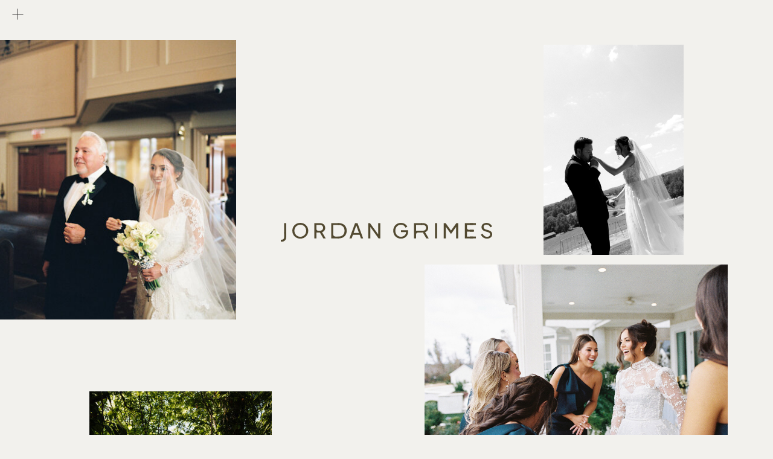

--- FILE ---
content_type: text/html; charset=UTF-8
request_url: https://jordangrimesphotography.com/
body_size: 19612
content:
<!DOCTYPE html>
<html class="d" lang="">
  <head>
    <meta charset="UTF-8" />
    <meta name="viewport" content="width=device-width, initial-scale=1" />
    <title>Home | Jordan Grimes Photography | Atlanta Luxury Photos</title>
      <link rel="icon" type="image/png" href="//static.showit.co/200/xJANs7ITj1hIGUMjApKRWg/156934/jgp_favicons.png" />
      <link rel="preconnect" href="https://static.showit.co" />
      <link rel="canonical" href="https://jordangrimesphotography.com" />
      <meta property="og:image" content="https://static.showit.co/1200/w1dnf7kgTtG_BKPWlmC4Aw/156934/jg1_0180.jpg" />
    
    <link rel="preconnect" href="https://fonts.googleapis.com">
<link rel="preconnect" href="https://fonts.gstatic.com" crossorigin>
<link href="https://fonts.googleapis.com/css?family=Arapey:italic" rel="stylesheet" type="text/css"/>
<style>
@font-face{font-family:interregularwebfont;src:url('//static.showit.co/file/ayxPJ1QgOrIBx0bUFbangw/shared/inter-regular-webfont.woff');}
@font-face{font-family:officetimesroundroundmonowebfont;src:url('//static.showit.co/file/0s-9Ado_zdqifois3sMtiA/shared/officetimesround-roundmono-webfont.woff');}
@font-face{font-family:itemswidethinwebfont;src:url('//static.showit.co/file/nZzRoy44B-qg47JpCx7Ddg/shared/items-widethin-webfont.woff');}
@font-face{font-family:cormorantgaramonditalicwebfont;src:url('//static.showit.co/file/Y-ICjbygIq1QLm3Sv6qAIw/shared/cormorantgaramond-italic-webfont.woff');}
 </style>
    <script id="init_data" type="application/json">
      {"mobile":{"w":320,"bgFillType":"color","bgColor":"colors-7"},"desktop":{"w":1200,"bgMediaType":"none","bgFillType":"color","bgColor":"colors-1"},"sid":"i-vf9jud8gy83uywwbwjeq","break":768,"assetURL":"//static.showit.co","contactFormId":"156934/285798","cfAction":"aHR0cHM6Ly9jbGllbnRzZXJ2aWNlLnNob3dpdC5jby9jb250YWN0Zm9ybQ==","sgAction":"aHR0cHM6Ly9jbGllbnRzZXJ2aWNlLnNob3dpdC5jby9zb2NpYWxncmlk","blockData":[{"slug":"menu-button","visible":"a","states":[],"d":{"h":1,"w":1200,"locking":{"side":"st"},"trIn":{"type":"fade","delay":0,"duration":1},"stateTrIn":{"type":"none"},"stateTrOut":{"type":"none"},"bgFillType":"color","bgColor":"colors-1","bgMediaType":"none","tr":{"in":{"cl":"fadeIn","d":1,"dl":0}}},"m":{"h":1,"w":320,"locking":{"side":"st"},"trIn":{"type":"fade","delay":0,"duration":1},"bgFillType":"color","bgColor":"colors-1","bgMediaType":"none","tr":{"in":{"cl":"fadeIn","d":1,"dl":0}}}},{"slug":"logo-html","visible":"a","states":[],"d":{"h":1,"w":1200,"locking":{"side":"t"},"trOut":{"type":"fade","duration":0.25},"bgFillType":"color","bgColor":"colors-7","bgMediaType":"none","tr":{"out":{"cl":"fadeOut","d":0.25,"dl":"0"}}},"m":{"h":1,"w":320,"locking":{"side":"t"},"trOut":{"type":"fade","duration":0.25},"bgFillType":"color","bgColor":"colors-7","bgMediaType":"none","tr":{"out":{"cl":"fadeOut","d":0.25,"dl":"0"}}}},{"slug":"images-floating","visible":"a","states":[],"d":{"h":4202,"w":1200,"trOut":{"type":"fade","duration":0.25},"bgFillType":"color","bgColor":"colors-1","bgMediaType":"none","tr":{"out":{"cl":"fadeOut","d":0.25,"dl":"0"}}},"m":{"h":1573,"w":320,"trOut":{"type":"fade","duration":0.25},"bgFillType":"color","bgColor":"colors-1","bgMediaType":"none","tr":{"out":{"cl":"fadeOut","d":0.25,"dl":"0"}}}},{"slug":"navigation","visible":"a","states":[],"d":{"h":46,"w":1200,"locking":{"side":"st"},"trIn":{"type":"fade","delay":0,"duration":1},"stateTrIn":{"type":"none"},"stateTrOut":{"type":"none"},"bgFillType":"color","bgColor":"colors-1","bgMediaType":"none","tr":{"in":{"cl":"fadeIn","d":1,"dl":0}}},"m":{"h":39,"w":320,"locking":{"side":"st"},"trIn":{"type":"fade","delay":0,"duration":1},"bgFillType":"color","bgColor":"colors-1","bgMediaType":"none","tr":{"in":{"cl":"fadeIn","d":1,"dl":0}}}},{"slug":"intro","visible":"a","states":[],"d":{"h":1036,"w":1200,"bgFillType":"color","bgColor":"colors-1","bgMediaType":"none"},"m":{"h":634,"w":320,"bgFillType":"color","bgColor":"colors-1","bgMediaType":"none"},"ps":[{"trigger":"onscreen","type":"show","block":"navigation","once":1}]},{"slug":"about-jordan","visible":"a","states":[],"d":{"h":847,"w":1200,"trIn":{"type":"fade","duration":1.25},"trOut":{"type":"fade","duration":1.25},"bgFillType":"color","bgColor":"colors-1","bgMediaType":"none","tr":{"in":{"cl":"fadeIn","d":1.25,"dl":"0"},"out":{"cl":"fadeOut","d":1.25,"dl":"0"}}},"m":{"h":870,"w":320,"trIn":{"type":"fade","duration":1.25},"trOut":{"type":"fade","duration":1.25},"bgFillType":"color","bgColor":"colors-1","bgMediaType":"none","tr":{"in":{"cl":"fadeIn","d":1.25,"dl":"0"},"out":{"cl":"fadeOut","d":1.25,"dl":"0"}}}},{"slug":"services","visible":"a","states":[],"d":{"h":879,"w":1200,"trIn":{"type":"fade","duration":1.25},"trOut":{"type":"fade","duration":1.25},"bgFillType":"color","bgColor":"colors-1","bgMediaType":"none","tr":{"in":{"cl":"fadeIn","d":1.25,"dl":"0"},"out":{"cl":"fadeOut","d":1.25,"dl":"0"}}},"m":{"h":761,"w":320,"trIn":{"type":"fade","duration":1.25},"trOut":{"type":"fade","duration":1.25},"bgFillType":"color","bgColor":"colors-1","bgMediaType":"none","tr":{"in":{"cl":"fadeIn","d":1.25,"dl":"0"},"out":{"cl":"fadeOut","d":1.25,"dl":"0"}}}},{"slug":"testimonies","visible":"a","states":[{"d":{"bgFillType":"color","bgColor":"#000000:0","bgMediaType":"none"},"m":{"bgFillType":"color","bgColor":"#000000:0","bgMediaType":"none"},"slug":"testimonial-3"},{"d":{"bgFillType":"color","bgColor":"#000000:0","bgMediaType":"none"},"m":{"bgFillType":"color","bgColor":"#000000:0","bgMediaType":"none"},"slug":"testimonial-1"},{"d":{"bgFillType":"color","bgColor":"#000000:0","bgMediaType":"none"},"m":{"bgFillType":"color","bgColor":"#000000:0","bgMediaType":"none"},"slug":"testimonial-4"},{"d":{"bgFillType":"color","bgColor":"#000000:0","bgMediaType":"none"},"m":{"bgFillType":"color","bgColor":"#000000:0","bgMediaType":"none"},"slug":"testimonial-2"},{"d":{"bgFillType":"color","bgColor":"#000000:0","bgMediaType":"none"},"m":{"bgFillType":"color","bgColor":"#000000:0","bgMediaType":"none"},"slug":"testimonial-6"}],"d":{"h":668,"w":1200,"bgFillType":"color","bgColor":"colors-5","bgMediaType":"none"},"m":{"h":747,"w":320,"bgFillType":"color","bgColor":"colors-5","bgMediaType":"none"},"stateTrans":[{},{},{},{},{}]},{"slug":"cta","visible":"a","states":[],"d":{"h":643,"w":1200,"bgFillType":"color","bgColor":"colors-1","bgMediaType":"none"},"m":{"h":711,"w":320,"bgFillType":"color","bgColor":"colors-1","bgMediaType":"none"}},{"slug":"footer","visible":"a","states":[],"d":{"h":275,"w":1200,"bgFillType":"color","bgColor":"colors-1","bgMediaType":"none"},"m":{"h":515,"w":320,"bgFillType":"color","bgColor":"colors-1","bgMediaType":"none"}},{"slug":"menu","visible":"a","states":[],"d":{"h":713,"w":1200,"locking":{"side":"t"},"nature":"wH","trIn":{"type":"fade","duration":0.5},"trOut":{"type":"fade","duration":0.5,"direction":"Right"},"bgFillType":"color","bgColor":"#000000:0","bgMediaType":"none","tr":{"in":{"cl":"fadeIn","d":0.5,"dl":"0"},"out":{"cl":"fadeOut","d":0.5,"dl":"0"}}},"m":{"h":570,"w":320,"locking":{"side":"t","offset":0},"nature":"wH","trIn":{"type":"fade","duration":0.5},"trOut":{"type":"fade","duration":0.5,"direction":"Right"},"bgFillType":"color","bgColor":"colors-5","bgMediaType":"none","tr":{"in":{"cl":"fadeIn","d":0.5,"dl":"0"},"out":{"cl":"fadeOut","d":0.5,"dl":"0"}}}}],"elementData":[{"type":"icon","visible":"a","id":"menu-button_0","blockId":"menu-button","m":{"x":284,"y":10,"w":18,"h":18,"a":45},"d":{"x":18,"y":12,"w":23,"h":23,"a":45,"lockH":"l"},"pc":[{"type":"show","block":"menu"}]},{"type":"iframe","visible":"d","id":"logo-html_0","blockId":"logo-html","m":{"x":10,"y":0,"w":300,"h":600,"a":0},"d":{"x":0,"y":1,"w":1200,"h":767,"a":0}},{"type":"text","visible":"a","id":"logo-html_1","blockId":"logo-html","m":{"x":11,"y":574,"w":123,"h":25,"a":0,"trIn":{"cl":"fadeIn","d":"0.5","dl":"0"}},"d":{"x":33,"y":801,"w":373,"h":20,"a":0,"trIn":{"cl":"fadeIn","d":"0.5","dl":"0"},"lockH":"l"}},{"type":"text","visible":"a","id":"logo-html_2","blockId":"logo-html","m":{"x":185,"y":574,"w":123,"h":33,"a":0,"trIn":{"cl":"fadeIn","d":"0.5","dl":"0"}},"d":{"x":795,"y":801,"w":373,"h":20,"a":0,"trIn":{"cl":"fadeIn","d":"0.5","dl":"0"},"lockH":"r"}},{"type":"svg","visible":"m","id":"logo-html_3","blockId":"logo-html","m":{"x":25,"y":267,"w":271,"h":35,"a":0},"d":{"x":595,"y":0,"w":11,"h":1,"a":0},"c":{"key":"Hi95o5Ye7F720I8DHaNJRA/shared/jgp_wordmark1_moss.svg","aspect_ratio":11.11111}},{"type":"iframe","visible":"a","id":"images-floating_0","blockId":"images-floating","m":{"x":195,"y":49,"w":95,"h":113,"a":0},"d":{"x":860,"y":73,"w":232,"h":284,"a":0}},{"type":"iframe","visible":"a","id":"images-floating_1","blockId":"images-floating","m":{"x":160,"y":696,"w":124,"h":162,"a":0},"d":{"x":828,"y":1324,"w":329,"h":434,"a":0}},{"type":"iframe","visible":"a","id":"images-floating_2","blockId":"images-floating","m":{"x":29,"y":866,"w":105,"h":153,"a":0},"d":{"x":468,"y":1830,"w":287,"h":431,"a":0}},{"type":"iframe","visible":"a","id":"images-floating_3","blockId":"images-floating","m":{"x":29,"y":1259,"w":261,"h":176,"a":0},"d":{"x":148,"y":3181,"w":905,"h":579,"a":0}},{"type":"iframe","visible":"a","id":"images-floating_4","blockId":"images-floating","m":{"x":176,"y":343,"w":133,"h":89,"a":0},"d":{"x":663,"y":437,"w":502,"h":337,"a":0}},{"type":"graphic","visible":"a","id":"images-floating_5","blockId":"images-floating","m":{"x":166,"y":925,"w":132,"h":174,"a":0},"d":{"x":732,"y":2437,"w":382,"h":427,"a":0},"c":{"key":"8xaUTPQaRAS3jT27hjHvKw/156934/jg1_0073.jpg","aspect_ratio":0.77272}},{"type":"graphic","visible":"a","id":"images-floating_6","blockId":"images-floating","m":{"x":15,"y":31,"w":134,"h":184,"a":0},"d":{"x":-42,"y":65,"w":393,"h":463,"a":0},"c":{"key":"Vz1GLEygIoE2haWUnwSAWw/156934/19012_34.jpg","aspect_ratio":0.67068}},{"type":"graphic","visible":"a","id":"images-floating_7","blockId":"images-floating","m":{"x":176,"y":510,"w":97,"h":125,"a":0},"d":{"x":568,"y":878,"w":327,"h":404,"a":0},"c":{"key":"byTY7hRfBNtch7ROdPL6vg/156934/13a4546.jpg","aspect_ratio":0.77283}},{"type":"graphic","visible":"a","id":"images-floating_8","blockId":"images-floating","m":{"x":30,"y":317,"w":114,"h":151,"a":0},"d":{"x":108,"y":647,"w":302,"h":433,"a":0,"gs":{"t":"zoom","p":100.001,"x":50,"y":50}},"c":{"key":"rMTN_k8AVhz6RxNnpxsrNA/156934/jgp25395.jpg","aspect_ratio":0.66667}},{"type":"graphic","visible":"a","id":"images-floating_9","blockId":"images-floating","m":{"x":30,"y":1132,"w":161,"h":109,"a":0},"d":{"x":62,"y":2675,"w":579,"h":400,"a":0},"c":{"key":"5agL770tbAtZyXdiQfTnyw/156934/jgpl4529.jpg","aspect_ratio":1.5}},{"type":"graphic","visible":"d","id":"images-floating_10","blockId":"images-floating","m":{"x":48,"y":619,"w":224,"h":336,"a":0},"d":{"x":914,"y":1872,"w":382,"h":491,"a":0,"gs":{"t":"zoom","p":100,"x":50,"y":104.27}},"c":{"key":"xHJjoAP-sqOD2ff47pku3Q/156934/b76a1812.jpg","aspect_ratio":0.66667}},{"type":"graphic","visible":"d","id":"images-floating_11","blockId":"images-floating","m":{"x":48,"y":712,"w":224,"h":149,"a":0},"d":{"x":1008,"y":930,"w":384,"h":299,"a":0},"c":{"key":"ObcvJo7YSV2Srm1lPZ6V7A/156934/jg1_4180.jpg","aspect_ratio":1.5}},{"type":"graphic","visible":"d","id":"images-floating_12","blockId":"images-floating","m":{"x":48,"y":619,"w":224,"h":336,"a":0},"d":{"x":-180,"y":1219,"w":539,"h":675,"a":0,"gs":{"t":"zoom","p":100,"x":50,"y":97.968}},"c":{"key":"5SlLKyYAHgnrwpK2wQCUDg/156934/jg1_0520.jpg","aspect_ratio":0.66673}},{"type":"graphic","visible":"d","id":"images-floating_13","blockId":"images-floating","m":{"x":48,"y":712,"w":224,"h":149,"a":0},"d":{"x":-180,"y":2101,"w":518,"h":346,"a":0,"gs":{"t":"zoom","p":100.193,"x":100,"y":50}},"c":{"key":"TMtLHQafToO2fBrgS_au6Q/156934/jg1_3884.jpg","aspect_ratio":1.5}},{"type":"graphic","visible":"a","id":"images-floating_14","blockId":"images-floating","m":{"x":6,"y":635,"w":96,"h":116,"a":0},"d":{"x":468,"y":1324,"w":239,"h":274,"a":0},"c":{"key":"9A-b43TliRAgAdF15WdRuQ/156934/jgpl3576.jpg","aspect_ratio":0.66667}},{"type":"svg","visible":"a","id":"navigation_0","blockId":"navigation","m":{"x":9,"y":6,"w":255,"h":28,"a":0},"d":{"x":392,"y":6,"w":416,"h":35,"a":0},"c":{"key":"DcXlxkUFXQ3ChQ27x4MCBw/shared/jgp_wordmark2_charcoal.svg","aspect_ratio":16.66667}},{"type":"simple","visible":"a","id":"navigation_1","blockId":"navigation","m":{"x":0,"y":6,"w":272,"h":27,"a":0},"d":{"x":360,"y":6,"w":480,"h":35,"a":0}},{"type":"text","visible":"d","id":"navigation_2","blockId":"navigation","m":{"x":12,"y":460,"w":297,"h":17,"a":0},"d":{"x":1078,"y":17,"w":102,"h":12,"a":0,"lockH":"r"}},{"type":"graphic","visible":"a","id":"intro_0","blockId":"intro","m":{"x":254,"y":399,"w":84,"h":126,"a":0,"trIn":{"cl":"fadeIn","d":1,"dl":0}},"d":{"x":291,"y":540,"w":251,"h":343,"a":0,"trIn":{"cl":"fadeIn","d":1,"dl":0}},"c":{"key":"Z3v7NrCCkWVCkTi0_MYOQA/shared/jgpl5683.jpg","aspect_ratio":"0.77280"}},{"type":"gallery","visible":"a","id":"intro_1","blockId":"intro","m":{"x":0,"y":326,"w":127,"h":199,"a":0,"trIn":{"cl":"fadeIn","d":1,"dl":0.5},"g":{"aa":1.5}},"d":{"x":574,"y":430,"w":335,"h":453,"a":0,"trIn":{"cl":"fadeIn","d":1,"dl":0.5},"g":{"aa":1.5}},"imgs":[{"key":"fX83FLZnX2WPPYaP1xwisw/shared/jg1_4273.jpg","ar":0.66667},{"key":"XATNOEemrfIHhL9tbGDGsg/shared/jg1_2178.jpg","ar":0.66667},{"key":"TfXmNxm7tu_sbLycy127dw/shared/000108010021.jpg","ar":0.67341},{"key":"ZzM7wgF_5Gdxb_V7iL-lpA/shared/jgp23929.jpg","ar":0.66667}],"ch":1,"gal":"simple"},{"type":"graphic","visible":"a","id":"intro_2","blockId":"intro","m":{"x":141,"y":399,"w":100,"h":126,"a":0,"trIn":{"cl":"fadeIn","d":1,"dl":0.25}},"d":{"x":940,"y":540,"w":251,"h":343,"a":0,"trIn":{"cl":"fadeIn","d":1,"dl":0.25}},"c":{"key":"76eWGptNeiw6Xy_7IMACww/shared/jg1_0622-2.jpg","aspect_ratio":0.77269}},{"type":"graphic","visible":"d","id":"intro_3","blockId":"intro","m":{"x":205,"y":629,"w":100,"h":126,"a":0,"trIn":{"cl":"fadeIn","d":1,"dl":0.25}},"d":{"x":9,"y":540,"w":251,"h":343,"a":0,"trIn":{"cl":"fadeIn","d":1,"dl":0.25}},"c":{"key":"g4RhVoTZFPjRIGa7M2Vylg/shared/screenshot_2023-12-26_at_4_08_36_pm.png","aspect_ratio":0.66794}},{"type":"text","visible":"a","id":"intro_4","blockId":"intro","m":{"x":258,"y":540,"w":92,"h":17,"a":0},"d":{"x":9,"y":889,"w":251,"h":18,"a":0}},{"type":"text","visible":"a","id":"intro_5","blockId":"intro","m":{"x":141,"y":540,"w":92,"h":17,"a":0},"d":{"x":291,"y":889,"w":251,"h":18,"a":0}},{"type":"text","visible":"a","id":"intro_6","blockId":"intro","m":{"x":12,"y":540,"w":92,"h":17,"a":0},"d":{"x":574,"y":889,"w":251,"h":18,"a":0}},{"type":"text","visible":"d","id":"intro_7","blockId":"intro","m":{"x":-134,"y":253,"w":92,"h":17,"a":0},"d":{"x":940,"y":889,"w":251,"h":18,"a":0}},{"type":"text","visible":"a","id":"intro_8","blockId":"intro","m":{"x":15,"y":74,"w":290,"h":110,"a":0,"trIn":{"cl":"fadeIn","d":1,"dl":"0"}},"d":{"x":327,"y":121,"w":547,"h":132,"a":0,"trIn":{"cl":"fadeIn","d":1,"dl":"0"}}},{"type":"text","visible":"a","id":"intro_9","blockId":"intro","m":{"x":79,"y":214,"w":162,"h":45,"a":0,"trIn":{"cl":"fadeIn","d":1.25,"dl":"0"}},"d":{"x":391,"y":266,"w":419,"h":28,"a":0,"trIn":{"cl":"fadeIn","d":1.25,"dl":"0"}}},{"type":"simple","visible":"a","id":"intro_10","blockId":"intro","m":{"x":1,"y":-245,"w":318,"h":319,"a":0},"d":{"x":-22,"y":-439,"w":1245,"h":476,"a":0,"lockH":"s"}},{"type":"graphic","visible":"a","id":"about-jordan_0","blockId":"about-jordan","m":{"x":80,"y":110,"w":203,"h":237,"a":0,"trIn":{"cl":"fadeIn","d":"0.5","dl":"0"}},"d":{"x":173,"y":186,"w":408,"h":430,"a":0,"gs":{"s":70},"trIn":{"cl":"fadeIn","d":"0.5","dl":"0"}},"c":{"key":"h0ZwOgMBZHKAtV9VBc6zLg/shared/jgpl4371-3.jpg","aspect_ratio":0.77283}},{"type":"text","visible":"a","id":"about-jordan_1","blockId":"about-jordan","m":{"x":26,"y":445,"w":164,"h":39,"a":0,"trIn":{"cl":"fadeIn","d":1,"dl":"0"}},"d":{"x":703,"y":266,"w":240,"h":57,"a":0,"trIn":{"cl":"fadeIn","d":1,"dl":"0"}}},{"type":"text","visible":"a","id":"about-jordan_2","blockId":"about-jordan","m":{"x":26,"y":417,"w":96,"h":16,"a":0,"trIn":{"cl":"fadeIn","d":1,"dl":"0"}},"d":{"x":703,"y":234,"w":124,"h":21,"a":0,"trIn":{"cl":"fadeIn","d":1,"dl":"0"}}},{"type":"text","visible":"a","id":"about-jordan_3","blockId":"about-jordan","m":{"x":26,"y":500,"w":268,"h":254,"a":0,"trIn":{"cl":"fadeIn","d":1.25,"dl":"0"}},"d":{"x":703,"y":335,"w":461,"h":232,"a":0,"trIn":{"cl":"fadeIn","d":1.25,"dl":"0"}}},{"type":"graphic","visible":"a","id":"about-jordan_4","blockId":"about-jordan","m":{"x":70,"y":108,"w":224,"h":271,"a":0,"trIn":{"cl":"fadeIn","d":"0.5","dl":"0"}},"d":{"x":154,"y":163,"w":446,"h":539,"a":0,"gs":{"t":"zoom","p":100,"x":50,"y":100},"trIn":{"cl":"fadeIn","d":"0.5","dl":"0"}},"c":{"key":"lraDFofIUry7Zhz72rqGlw/156934/jgpl4989.jpg","aspect_ratio":0.75005}},{"type":"svg","visible":"a","id":"about-jordan_5","blockId":"about-jordan","m":{"x":37,"y":83,"w":224,"h":96,"a":351,"trIn":{"cl":"fadeIn","d":0.75,"dl":"0"}},"d":{"x":73,"y":143,"w":361,"h":154,"a":351,"trIn":{"cl":"fadeIn","d":0.75,"dl":"0"}},"c":{"key":"zobOBswLazQqCYkckTN1FQ/shared/jgp_signature2_charcoal.svg","aspect_ratio":2.34375}},{"type":"text","visible":"a","id":"about-jordan_6","blockId":"about-jordan","m":{"x":26,"y":786,"w":115,"h":17,"a":0,"trIn":{"cl":"fadeIn","d":1,"dl":0.25}},"d":{"x":703,"y":617,"w":133,"h":12,"a":0,"trIn":{"cl":"fadeIn","d":1,"dl":0.25}}},{"type":"graphic","visible":"a","id":"services_0","blockId":"services","m":{"x":21,"y":20,"w":279,"h":186,"a":0,"trIn":{"cl":"fadeIn","d":1,"dl":"0"}},"d":{"x":68,"y":-56,"w":1064,"h":585,"a":0,"gs":{"t":"zoom","p":100,"x":50,"y":100},"trIn":{"cl":"fadeIn","d":1,"dl":"0"},"lockH":"s"},"c":{"key":"PrKGj9igBFzN502oEItaWQ/156934/jg1_1292.jpg","aspect_ratio":1.5}},{"type":"text","visible":"a","id":"services_1","blockId":"services","m":{"x":28,"y":330,"w":139,"h":31,"a":0},"d":{"x":65,"y":551,"w":265,"h":37,"a":0}},{"type":"text","visible":"a","id":"services_2","blockId":"services","m":{"x":28,"y":373,"w":125,"h":29,"a":0},"d":{"x":65,"y":598,"w":385,"h":14,"a":0}},{"type":"text","visible":"a","id":"services_3","blockId":"services","m":{"x":119,"y":587,"w":174,"h":11,"a":0},"d":{"x":1102,"y":737,"w":27,"h":24,"a":0}},{"type":"text","visible":"a","id":"services_4","blockId":"services","m":{"x":54,"y":448,"w":239,"h":25,"a":0,"trIn":{"cl":"fadeIn","d":1,"dl":"0"}},"d":{"x":779,"y":575,"w":350,"h":40,"a":0,"trIn":{"cl":"fadeIn","d":1,"dl":"0"}}},{"type":"text","visible":"a","id":"services_5","blockId":"services","m":{"x":54,"y":500,"w":239,"h":25,"a":0,"trIn":{"cl":"fadeIn","d":1,"dl":"0"}},"d":{"x":779,"y":636,"w":350,"h":40,"a":0,"trIn":{"cl":"fadeIn","d":1,"dl":"0"}}},{"type":"text","visible":"a","id":"services_6","blockId":"services","m":{"x":54,"y":604,"w":239,"h":25,"a":0,"trIn":{"cl":"fadeIn","d":1,"dl":"0"}},"d":{"x":779,"y":759,"w":350,"h":40,"a":0,"trIn":{"cl":"fadeIn","d":1,"dl":"0"}}},{"type":"text","visible":"a","id":"services_7","blockId":"services","m":{"x":119,"y":482,"w":174,"h":11,"a":0},"d":{"x":1102,"y":613,"w":27,"h":24,"a":0}},{"type":"text","visible":"a","id":"services_8","blockId":"services","m":{"x":119,"y":430,"w":174,"h":11,"a":0},"d":{"x":1102,"y":551,"w":27,"h":24,"a":0}},{"type":"text","visible":"a","id":"services_9","blockId":"services","m":{"x":54,"y":552,"w":239,"h":25,"a":0,"trIn":{"cl":"fadeIn","d":1,"dl":"0"}},"d":{"x":779,"y":698,"w":350,"h":40,"a":0,"trIn":{"cl":"fadeIn","d":1,"dl":"0"}}},{"type":"text","visible":"a","id":"services_10","blockId":"services","m":{"x":119,"y":535,"w":174,"h":11,"a":0},"d":{"x":1102,"y":675,"w":27,"h":24,"a":0}},{"type":"text","visible":"a","id":"services_11","blockId":"services","m":{"x":28,"y":678,"w":139,"h":17,"a":0,"trIn":{"cl":"fadeIn","d":1,"dl":0.25}},"d":{"x":65,"y":767,"w":133,"h":12,"a":0,"trIn":{"cl":"fadeIn","d":1,"dl":0.25}}},{"type":"graphic","visible":"m","id":"services_12","blockId":"services","m":{"x":188,"y":258,"w":112,"h":130,"a":0},"d":{"x":395,"y":132,"w":410,"h":615,"a":0,"gs":{"t":"zoom","p":100,"x":50,"y":61.338}},"c":{"key":"wGzH4Af18ttUI76esNQPjQ/156934/b76a1762.jpg","aspect_ratio":0.77266}},{"type":"text","visible":"a","id":"testimonies_testimonial-3_0","blockId":"testimonies","m":{"x":29,"y":448,"w":263,"h":186,"a":0},"d":{"x":94,"y":340,"w":472,"h":178,"a":0}},{"type":"text","visible":"a","id":"testimonies_testimonial-3_1","blockId":"testimonies","m":{"x":31,"y":653,"w":211,"h":24,"a":0},"d":{"x":94,"y":546,"w":446,"h":18,"a":0}},{"type":"graphic","visible":"a","id":"testimonies_testimonial-3_2","blockId":"testimonies","m":{"x":117,"y":97,"w":203,"h":297,"a":0,"trIn":{"cl":"fadeIn","d":"0.5","dl":"0"}},"d":{"x":763,"y":75,"w":360,"h":519,"a":0,"trIn":{"cl":"fadeIn","d":"0.5","dl":"0"}},"c":{"key":"jCJ402_TK5UM8M7CG69s4w/shared/jg1_2064-2.jpg","aspect_ratio":0.7728}},{"type":"text","visible":"a","id":"testimonies_testimonial-3_3","blockId":"testimonies","m":{"x":29,"y":23,"w":88,"h":22,"a":0},"d":{"x":94,"y":104,"w":60,"h":20,"a":0}},{"type":"text","visible":"a","id":"testimonies_testimonial-3_4","blockId":"testimonies","m":{"x":29,"y":53,"w":18,"h":16,"a":0},"d":{"x":94,"y":158,"w":97,"h":18,"a":0}},{"type":"text","visible":"a","id":"testimonies_testimonial-3_5","blockId":"testimonies","m":{"x":58,"y":53,"w":18,"h":16,"a":0},"d":{"x":124,"y":158,"w":97,"h":18,"a":0}},{"type":"text","visible":"a","id":"testimonies_testimonial-3_6","blockId":"testimonies","m":{"x":82,"y":53,"w":18,"h":16,"a":0},"d":{"x":154,"y":158,"w":97,"h":18,"a":0}},{"type":"text","visible":"a","id":"testimonies_testimonial-3_7","blockId":"testimonies","m":{"x":113,"y":53,"w":18,"h":16,"a":0},"d":{"x":184,"y":158,"w":97,"h":18,"a":0}},{"type":"text","visible":"a","id":"testimonies_testimonial-3_8","blockId":"testimonies","m":{"x":140,"y":53,"w":18,"h":16,"a":0},"d":{"x":220,"y":158,"w":97,"h":18,"a":0}},{"type":"text","visible":"a","id":"testimonies_testimonial-1_0","blockId":"testimonies","m":{"x":29,"y":448,"w":263,"h":196,"a":0},"d":{"x":94,"y":324,"w":578,"h":202,"a":0}},{"type":"text","visible":"a","id":"testimonies_testimonial-1_1","blockId":"testimonies","m":{"x":31,"y":665,"w":226,"h":24,"a":0},"d":{"x":94,"y":549,"w":396,"h":18,"a":0}},{"type":"graphic","visible":"a","id":"testimonies_testimonial-1_2","blockId":"testimonies","m":{"x":117,"y":97,"w":203,"h":297,"a":0,"trIn":{"cl":"fadeIn","d":"0.5","dl":"0"}},"d":{"x":763,"y":75,"w":360,"h":519,"a":0,"trIn":{"cl":"fadeIn","d":"0.5","dl":"0"}},"c":{"key":"etTQP4IM-_dgDuWwzA2sVA/shared/screenshot_2023-12-26_at_4_18_24_pm.png","aspect_ratio":0.67092}},{"type":"text","visible":"a","id":"testimonies_testimonial-1_3","blockId":"testimonies","m":{"x":29,"y":23,"w":88,"h":22,"a":0},"d":{"x":94,"y":104,"w":60,"h":20,"a":0}},{"type":"text","visible":"a","id":"testimonies_testimonial-1_4","blockId":"testimonies","m":{"x":29,"y":53,"w":18,"h":16,"a":0},"d":{"x":551,"y":325,"w":97.19999999999999,"h":18,"a":0}},{"type":"text","visible":"a","id":"testimonies_testimonial-1_5","blockId":"testimonies","m":{"x":58,"y":53,"w":18,"h":16,"a":0},"d":{"x":551,"y":325,"w":97.19999999999999,"h":18,"a":0}},{"type":"text","visible":"a","id":"testimonies_testimonial-1_6","blockId":"testimonies","m":{"x":82,"y":53,"w":18,"h":16,"a":0},"d":{"x":551,"y":325,"w":97.19999999999999,"h":18,"a":0}},{"type":"text","visible":"a","id":"testimonies_testimonial-1_7","blockId":"testimonies","m":{"x":113,"y":53,"w":18,"h":16,"a":0},"d":{"x":551,"y":325,"w":97.19999999999999,"h":18,"a":0}},{"type":"text","visible":"a","id":"testimonies_testimonial-1_8","blockId":"testimonies","m":{"x":140,"y":53,"w":18,"h":16,"a":0},"d":{"x":551,"y":325,"w":97.19999999999999,"h":18,"a":0}},{"type":"text","visible":"a","id":"testimonies_testimonial-1_9","blockId":"testimonies","m":{"x":29,"y":53,"w":18,"h":16,"a":0},"d":{"x":94,"y":158,"w":97,"h":18,"a":0}},{"type":"text","visible":"a","id":"testimonies_testimonial-1_10","blockId":"testimonies","m":{"x":58,"y":53,"w":18,"h":16,"a":0},"d":{"x":124,"y":158,"w":97,"h":18,"a":0}},{"type":"text","visible":"a","id":"testimonies_testimonial-1_11","blockId":"testimonies","m":{"x":82,"y":53,"w":18,"h":16,"a":0},"d":{"x":154,"y":158,"w":97,"h":18,"a":0}},{"type":"text","visible":"a","id":"testimonies_testimonial-1_12","blockId":"testimonies","m":{"x":113,"y":53,"w":18,"h":16,"a":0},"d":{"x":184,"y":158,"w":97,"h":18,"a":0}},{"type":"text","visible":"a","id":"testimonies_testimonial-1_13","blockId":"testimonies","m":{"x":140,"y":53,"w":18,"h":16,"a":0},"d":{"x":220,"y":158,"w":97,"h":18,"a":0}},{"type":"text","visible":"a","id":"testimonies_testimonial-4_0","blockId":"testimonies","m":{"x":29,"y":448,"w":263,"h":162,"a":0},"d":{"x":94,"y":339,"w":472,"h":178,"a":0}},{"type":"text","visible":"a","id":"testimonies_testimonial-4_1","blockId":"testimonies","m":{"x":31,"y":632,"w":195,"h":24,"a":0},"d":{"x":94,"y":522,"w":396,"h":18,"a":0}},{"type":"graphic","visible":"a","id":"testimonies_testimonial-4_2","blockId":"testimonies","m":{"x":117,"y":97,"w":203,"h":297,"a":0,"trIn":{"cl":"fadeIn","d":"0.5","dl":"0"}},"d":{"x":763,"y":75,"w":360,"h":519,"a":0,"trIn":{"cl":"fadeIn","d":"0.5","dl":"0"}},"c":{"key":"LD78kXe2a8c30-7LeCiaiA/shared/jg1_7310-2.jpg","aspect_ratio":0.66679}},{"type":"text","visible":"a","id":"testimonies_testimonial-4_3","blockId":"testimonies","m":{"x":29,"y":23,"w":88,"h":22,"a":0},"d":{"x":94,"y":104,"w":60,"h":20,"a":0}},{"type":"text","visible":"a","id":"testimonies_testimonial-4_4","blockId":"testimonies","m":{"x":29,"y":53,"w":18,"h":16,"a":0},"d":{"x":551,"y":325,"w":97.19999999999999,"h":18,"a":0}},{"type":"text","visible":"a","id":"testimonies_testimonial-4_5","blockId":"testimonies","m":{"x":58,"y":53,"w":18,"h":16,"a":0},"d":{"x":551,"y":325,"w":97.19999999999999,"h":18,"a":0}},{"type":"text","visible":"a","id":"testimonies_testimonial-4_6","blockId":"testimonies","m":{"x":82,"y":53,"w":18,"h":16,"a":0},"d":{"x":551,"y":325,"w":97.19999999999999,"h":18,"a":0}},{"type":"text","visible":"a","id":"testimonies_testimonial-4_7","blockId":"testimonies","m":{"x":113,"y":53,"w":18,"h":16,"a":0},"d":{"x":551,"y":325,"w":97.19999999999999,"h":18,"a":0}},{"type":"text","visible":"a","id":"testimonies_testimonial-4_8","blockId":"testimonies","m":{"x":140,"y":53,"w":18,"h":16,"a":0},"d":{"x":551,"y":325,"w":97.19999999999999,"h":18,"a":0}},{"type":"text","visible":"a","id":"testimonies_testimonial-4_9","blockId":"testimonies","m":{"x":29,"y":53,"w":18,"h":16,"a":0},"d":{"x":94,"y":158,"w":97,"h":18,"a":0}},{"type":"text","visible":"a","id":"testimonies_testimonial-4_10","blockId":"testimonies","m":{"x":58,"y":53,"w":18,"h":16,"a":0},"d":{"x":124,"y":158,"w":97,"h":18,"a":0}},{"type":"text","visible":"a","id":"testimonies_testimonial-4_11","blockId":"testimonies","m":{"x":82,"y":53,"w":18,"h":16,"a":0},"d":{"x":154,"y":158,"w":97,"h":18,"a":0}},{"type":"text","visible":"a","id":"testimonies_testimonial-4_12","blockId":"testimonies","m":{"x":113,"y":53,"w":18,"h":16,"a":0},"d":{"x":184,"y":158,"w":97,"h":18,"a":0}},{"type":"text","visible":"a","id":"testimonies_testimonial-4_13","blockId":"testimonies","m":{"x":140,"y":53,"w":18,"h":16,"a":0},"d":{"x":220,"y":158,"w":97,"h":18,"a":0}},{"type":"text","visible":"a","id":"testimonies_testimonial-2_0","blockId":"testimonies","m":{"x":29,"y":448,"w":263,"h":162,"a":0},"d":{"x":94,"y":340,"w":472,"h":178,"a":0}},{"type":"text","visible":"a","id":"testimonies_testimonial-2_1","blockId":"testimonies","m":{"x":31,"y":632,"w":250,"h":24,"a":0},"d":{"x":94,"y":546,"w":396,"h":18,"a":0}},{"type":"graphic","visible":"a","id":"testimonies_testimonial-2_2","blockId":"testimonies","m":{"x":117,"y":97,"w":203,"h":297,"a":0,"trIn":{"cl":"fadeIn","d":"0.5","dl":"0"}},"d":{"x":763,"y":75,"w":360,"h":519,"a":0,"trIn":{"cl":"fadeIn","d":"0.5","dl":"0"}},"c":{"key":"5UVSwIFTU-39QoWp2E7pxg/shared/jg1_3018.jpg","aspect_ratio":0.66667}},{"type":"text","visible":"a","id":"testimonies_testimonial-2_3","blockId":"testimonies","m":{"x":29,"y":23,"w":88,"h":22,"a":0},"d":{"x":94,"y":104,"w":60,"h":20,"a":0}},{"type":"text","visible":"a","id":"testimonies_testimonial-2_4","blockId":"testimonies","m":{"x":29,"y":53,"w":18,"h":16,"a":0},"d":{"x":551,"y":325,"w":97.19999999999999,"h":18,"a":0}},{"type":"text","visible":"a","id":"testimonies_testimonial-2_5","blockId":"testimonies","m":{"x":58,"y":53,"w":18,"h":16,"a":0},"d":{"x":551,"y":325,"w":97.19999999999999,"h":18,"a":0}},{"type":"text","visible":"a","id":"testimonies_testimonial-2_6","blockId":"testimonies","m":{"x":82,"y":53,"w":18,"h":16,"a":0},"d":{"x":551,"y":325,"w":97.19999999999999,"h":18,"a":0}},{"type":"text","visible":"a","id":"testimonies_testimonial-2_7","blockId":"testimonies","m":{"x":113,"y":53,"w":18,"h":16,"a":0},"d":{"x":551,"y":325,"w":97.19999999999999,"h":18,"a":0}},{"type":"text","visible":"a","id":"testimonies_testimonial-2_8","blockId":"testimonies","m":{"x":140,"y":53,"w":18,"h":16,"a":0},"d":{"x":551,"y":325,"w":97.19999999999999,"h":18,"a":0}},{"type":"text","visible":"a","id":"testimonies_testimonial-2_9","blockId":"testimonies","m":{"x":29,"y":53,"w":18,"h":16,"a":0},"d":{"x":94,"y":158,"w":97,"h":18,"a":0}},{"type":"text","visible":"a","id":"testimonies_testimonial-2_10","blockId":"testimonies","m":{"x":58,"y":53,"w":18,"h":16,"a":0},"d":{"x":124,"y":158,"w":97,"h":18,"a":0}},{"type":"text","visible":"a","id":"testimonies_testimonial-2_11","blockId":"testimonies","m":{"x":82,"y":53,"w":18,"h":16,"a":0},"d":{"x":154,"y":158,"w":97,"h":18,"a":0}},{"type":"text","visible":"a","id":"testimonies_testimonial-2_12","blockId":"testimonies","m":{"x":113,"y":53,"w":18,"h":16,"a":0},"d":{"x":184,"y":158,"w":97,"h":18,"a":0}},{"type":"text","visible":"a","id":"testimonies_testimonial-2_13","blockId":"testimonies","m":{"x":140,"y":53,"w":18,"h":16,"a":0},"d":{"x":220,"y":158,"w":97,"h":18,"a":0}},{"type":"text","visible":"a","id":"testimonies_testimonial-6_0","blockId":"testimonies","m":{"x":29,"y":380,"w":263,"h":184,"a":0},"d":{"x":94,"y":208,"w":520,"h":197,"a":0}},{"type":"text","visible":"a","id":"testimonies_testimonial-6_1","blockId":"testimonies","m":{"x":29,"y":708,"w":195,"h":24,"a":0},"d":{"x":94,"y":609,"w":396,"h":18,"a":0}},{"type":"graphic","visible":"a","id":"testimonies_testimonial-6_2","blockId":"testimonies","m":{"x":117,"y":77,"w":203,"h":297,"a":0,"trIn":{"cl":"fadeIn","d":"0.5","dl":"0"}},"d":{"x":763,"y":75,"w":360,"h":519,"a":0,"trIn":{"cl":"fadeIn","d":"0.5","dl":"0"}},"c":{"key":"99vEL7-R99ltcD2p1nIBYw/shared/jgp28072.jpg","aspect_ratio":0.66667}},{"type":"text","visible":"a","id":"testimonies_testimonial-6_3","blockId":"testimonies","m":{"x":29,"y":23,"w":88,"h":22,"a":0},"d":{"x":94,"y":104,"w":60,"h":20,"a":0}},{"type":"text","visible":"a","id":"testimonies_testimonial-6_4","blockId":"testimonies","m":{"x":29,"y":53,"w":18,"h":16,"a":0},"d":{"x":551,"y":325,"w":97.19999999999999,"h":18,"a":0}},{"type":"text","visible":"a","id":"testimonies_testimonial-6_5","blockId":"testimonies","m":{"x":58,"y":53,"w":18,"h":16,"a":0},"d":{"x":551,"y":325,"w":97.19999999999999,"h":18,"a":0}},{"type":"text","visible":"a","id":"testimonies_testimonial-6_6","blockId":"testimonies","m":{"x":82,"y":53,"w":18,"h":16,"a":0},"d":{"x":551,"y":325,"w":97.19999999999999,"h":18,"a":0}},{"type":"text","visible":"a","id":"testimonies_testimonial-6_7","blockId":"testimonies","m":{"x":113,"y":53,"w":18,"h":16,"a":0},"d":{"x":551,"y":325,"w":97.19999999999999,"h":18,"a":0}},{"type":"text","visible":"a","id":"testimonies_testimonial-6_8","blockId":"testimonies","m":{"x":140,"y":53,"w":18,"h":16,"a":0},"d":{"x":551,"y":325,"w":97.19999999999999,"h":18,"a":0}},{"type":"text","visible":"a","id":"testimonies_testimonial-6_9","blockId":"testimonies","m":{"x":29,"y":53,"w":18,"h":16,"a":0},"d":{"x":94,"y":158,"w":97,"h":18,"a":0}},{"type":"text","visible":"a","id":"testimonies_testimonial-6_10","blockId":"testimonies","m":{"x":58,"y":53,"w":18,"h":16,"a":0},"d":{"x":124,"y":158,"w":97,"h":18,"a":0}},{"type":"text","visible":"a","id":"testimonies_testimonial-6_11","blockId":"testimonies","m":{"x":82,"y":53,"w":18,"h":16,"a":0},"d":{"x":154,"y":158,"w":97,"h":18,"a":0}},{"type":"text","visible":"a","id":"testimonies_testimonial-6_12","blockId":"testimonies","m":{"x":113,"y":53,"w":18,"h":16,"a":0},"d":{"x":184,"y":158,"w":97,"h":18,"a":0}},{"type":"text","visible":"a","id":"testimonies_testimonial-6_13","blockId":"testimonies","m":{"x":140,"y":53,"w":18,"h":16,"a":0},"d":{"x":220,"y":158,"w":97,"h":18,"a":0}},{"type":"line","visible":"a","id":"cta_2","blockId":"cta","m":{"x":14,"y":0,"w":292,"h":0,"a":0},"d":{"x":53,"y":0,"w":1095,"h":1,"a":0,"lockH":"s"}},{"type":"graphic","visible":"a","id":"cta_3","blockId":"cta","m":{"x":176,"y":361,"w":96,"h":130,"a":0,"trIn":{"cl":"fadeIn","d":1,"dl":0.75}},"d":{"x":893,"y":38,"w":169,"h":222,"a":0,"o":90,"trIn":{"cl":"fadeIn","d":1,"dl":0.75}},"c":{"key":"IkmnGvmJum0wte3wc29TWQ/shared/jgpl2461.jpg","aspect_ratio":0.66667}},{"type":"graphic","visible":"a","id":"cta_4","blockId":"cta","m":{"x":176,"y":507,"w":126,"h":107,"a":0,"trIn":{"cl":"fadeIn","d":1,"dl":0.15}},"d":{"x":893,"y":287,"w":243,"h":177,"a":0,"o":90,"trIn":{"cl":"fadeIn","d":1,"dl":0.15}},"c":{"key":"B7R_CXQrIABHdBSaTUxfnA/shared/jg1_4525-2.jpg","aspect_ratio":1.29431}},{"type":"graphic","visible":"a","id":"cta_5","blockId":"cta","m":{"x":62,"y":335,"w":100,"h":136,"a":0,"trIn":{"cl":"fadeIn","d":1,"dl":0.25}},"d":{"x":734,"y":71,"w":142,"h":173,"a":0,"o":90,"gs":{"t":"zoom","p":100,"x":50,"y":90.002},"trIn":{"cl":"fadeIn","d":1,"dl":0.25}},"c":{"key":"2oL437Y536N33eBWCQcwOw/shared/jgp29055.jpg","aspect_ratio":0.66667}},{"type":"gallery","visible":"a","id":"cta_6","blockId":"cta","m":{"x":19,"y":486,"w":149,"h":189,"a":0,"trIn":{"cl":"fadeIn","d":1,"dl":"0"}},"d":{"x":652,"y":272,"w":224,"h":282,"a":0,"trIn":{"cl":"fadeIn","d":1,"dl":"0"}},"imgs":[{"key":"vjC8TzF6RG75G8qVQnUv_A/shared/9008014446-r1-018.jpg","ar":0.66991},{"key":"MXZzP01z27gi7Ck5vh7JDA/shared/45234_07.jpg","ar":0.77259},{"key":"-LSiAcGTem9DuDeJt7VmNg/shared/45234_10.jpg","ar":0.66981},{"key":"1fRO2ueoEDXDAzPXcJzjZw/shared/38799_31.jpg","ar":0.66976}],"ch":1,"gal":"simple"},{"type":"text","visible":"a","id":"cta_7","blockId":"cta","m":{"x":28,"y":43,"w":264,"h":142,"a":0,"trIn":{"cl":"fadeIn","d":1.25,"dl":"0"}},"d":{"x":77,"y":125,"w":402,"h":232,"a":0,"trIn":{"cl":"fadeIn","d":1.25,"dl":"0"},"lockH":"l"}},{"type":"text","visible":"a","id":"cta_8","blockId":"cta","m":{"x":29,"y":190,"w":262,"h":26,"a":0,"trIn":{"cl":"fadeIn","d":1.25,"dl":"0"}},"d":{"x":77,"y":373,"w":397,"h":23,"a":0,"trIn":{"cl":"fadeIn","d":1.25,"dl":"0"},"lockH":"l"}},{"type":"text","visible":"a","id":"cta_9","blockId":"cta","m":{"x":109,"y":256,"w":103,"h":10,"a":0,"trIn":{"cl":"fadeIn","d":1,"dl":0.25}},"d":{"x":77,"y":500,"w":133,"h":12,"a":0,"trIn":{"cl":"fadeIn","d":1,"dl":0.25},"lockH":"l"}},{"type":"graphic","visible":"a","id":"cta_10","blockId":"cta","m":{"x":175,"y":516,"w":74,"h":234,"a":262,"trIn":{"cl":"fadeIn","d":1.25,"dl":"0"}},"d":{"x":966,"y":320,"w":119,"h":390,"a":261,"trIn":{"cl":"fadeIn","d":1.25,"dl":"0"}},"c":{"key":"24QVP89UCGxwujSZEt8qGA/shared/forging.png","aspect_ratio":0.2963}},{"type":"line","visible":"a","id":"footer_0","blockId":"footer","m":{"x":12,"y":0,"w":297,"h":1,"a":0},"d":{"x":53,"y":0,"w":1095,"h":1,"a":0,"lockH":"s"}},{"type":"text","visible":"a","id":"footer_1","blockId":"footer","m":{"x":33,"y":167,"w":254,"h":20,"a":0,"lockV":"b"},"d":{"x":57,"y":44,"w":365,"h":19,"a":0,"lockH":"l","lockV":"b"}},{"type":"text","visible":"a","id":"footer_2","blockId":"footer","m":{"x":33,"y":200,"w":254,"h":20,"a":0,"lockV":"b"},"d":{"x":57,"y":72,"w":349,"h":19,"a":0,"lockH":"l","lockV":"b"}},{"type":"text","visible":"a","id":"footer_3","blockId":"footer","m":{"x":33,"y":232,"w":254,"h":20,"a":0,"lockV":"b"},"d":{"x":57,"y":100,"w":365,"h":19,"a":0,"lockH":"l","lockV":"b"}},{"type":"text","visible":"a","id":"footer_4","blockId":"footer","m":{"x":33,"y":265,"w":254,"h":20,"a":0,"lockV":"b"},"d":{"x":57,"y":128,"w":365,"h":19,"a":0,"lockH":"l","lockV":"b"}},{"type":"text","visible":"a","id":"footer_5","blockId":"footer","m":{"x":33,"y":298,"w":254,"h":20,"a":0,"lockV":"b"},"d":{"x":57,"y":157,"w":365,"h":19,"a":0,"lockH":"l","lockV":"b"}},{"type":"text","visible":"a","id":"footer_6","blockId":"footer","m":{"x":33,"y":363,"w":254,"h":20,"a":0,"lockV":"b"},"d":{"x":406,"y":128,"w":365,"h":19,"a":0,"lockH":"l","lockV":"b"}},{"type":"text","visible":"a","id":"footer_7","blockId":"footer","m":{"x":33,"y":331,"w":254,"h":20,"a":0,"lockV":"b"},"d":{"x":406,"y":100,"w":365,"h":19,"a":0,"lockH":"l","lockV":"b"}},{"type":"text","visible":"a","id":"footer_8","blockId":"footer","m":{"x":33,"y":396,"w":254,"h":20,"a":0,"lockV":"b"},"d":{"x":406,"y":156,"w":365,"h":19,"a":0,"lockH":"l","lockV":"b"}},{"type":"line","visible":"a","id":"footer_9","blockId":"footer","m":{"x":12,"y":443,"w":297,"h":1,"a":0},"d":{"x":680,"y":112,"w":183,"h":1,"a":90,"lockH":"l"}},{"type":"svg","visible":"a","id":"footer_10","blockId":"footer","m":{"x":41,"y":37,"w":238,"h":97,"a":0},"d":{"x":818,"y":54,"w":330,"h":136,"a":0,"lockH":"r"},"c":{"key":"zobOBswLazQqCYkckTN1FQ/shared/jgp_signature2_charcoal.svg","aspect_ratio":2.34375}},{"type":"text","visible":"a","id":"footer_11","blockId":"footer","m":{"x":12,"y":483,"w":297,"h":17,"a":0},"d":{"x":53,"y":239,"w":460,"h":18,"a":0,"lockH":"l"}},{"type":"text","visible":"a","id":"footer_12","blockId":"footer","m":{"x":12,"y":460,"w":297,"h":17,"a":0},"d":{"x":688,"y":239,"w":460,"h":18,"a":0,"lockH":"r"}},{"type":"line","visible":"a","id":"footer_13","blockId":"footer","m":{"x":12,"y":0,"w":297,"h":1,"a":0},"d":{"x":53,"y":222,"w":1095,"h":1,"a":0,"lockH":"s"}},{"type":"simple","visible":"d","id":"menu_0","blockId":"menu","m":{"x":0,"y":-7,"w":320,"h":473,"a":0,"lockV":"s"},"d":{"x":7,"y":6,"w":350,"h":697,"a":0,"lockH":"l","lockV":"s"}},{"type":"text","visible":"a","id":"menu_1","blockId":"menu","m":{"x":25,"y":196,"w":198,"h":23,"a":0,"lockV":"b"},"d":{"x":31,"y":338,"w":135,"h":37,"a":0,"lockH":"l","lockV":"b"}},{"type":"text","visible":"a","id":"menu_2","blockId":"menu","m":{"x":25,"y":272,"w":198,"h":26,"a":0,"lockV":"b"},"d":{"x":31,"y":431,"w":128,"h":37,"a":0,"lockH":"l","lockV":"b"}},{"type":"text","visible":"a","id":"menu_3","blockId":"menu","m":{"x":25,"y":234,"w":198,"h":24,"a":0,"lockV":"b"},"d":{"x":31,"y":387,"w":136,"h":37,"a":0,"lockH":"l","lockV":"b"}},{"type":"text","visible":"a","id":"menu_4","blockId":"menu","m":{"x":25,"y":312,"w":198,"h":24,"a":0,"lockV":"b"},"d":{"x":31,"y":474,"w":104,"h":37,"a":0,"lockH":"l","lockV":"b"}},{"type":"text","visible":"m","id":"menu_5","blockId":"menu","m":{"x":287,"y":16,"w":20,"h":28,"a":0,"lockV":"t"},"d":{"x":546,"y":20,"w":107.99999999999999,"h":18,"a":0},"pc":[{"type":"hide","block":"menu"}]},{"type":"text","visible":"a","id":"menu_6","blockId":"menu","m":{"x":25,"y":158,"w":198,"h":24,"a":0,"lockV":"b"},"d":{"x":31,"y":294,"w":132,"h":37,"a":0,"lockH":"l","lockV":"b"}},{"type":"text","visible":"a","id":"menu_7","blockId":"menu","m":{"x":25,"y":436,"w":270,"h":42,"a":0,"lockV":"b"},"d":{"x":30,"y":607,"w":295,"h":29,"a":0,"lockH":"l","lockV":"b"}},{"type":"text","visible":"d","id":"menu_8","blockId":"menu","m":{"x":27,"y":412,"w":270,"h":26,"a":0,"lockV":"b"},"d":{"x":30,"y":660,"w":296,"h":17,"a":0,"lockH":"l","lockV":"b"}},{"type":"text","visible":"m","id":"menu_9","blockId":"menu","m":{"x":25,"y":510,"w":270,"h":15,"a":0,"lockV":"b"},"d":{"x":40,"y":670,"w":296,"h":17,"a":0,"lockH":"l","lockV":"b"}},{"type":"line","visible":"a","id":"menu_10","blockId":"menu","m":{"x":25,"y":421,"w":270,"h":1,"a":0,"lockV":"b"},"d":{"x":30,"y":592,"w":295,"h":1,"a":0,"lockH":"l","lockV":"b"}},{"type":"line","visible":"a","id":"menu_11","blockId":"menu","m":{"x":25,"y":492,"w":270,"h":1,"a":0,"lockV":"b"},"d":{"x":30,"y":649,"w":295,"h":1,"a":0,"lockH":"l","lockV":"b"}},{"type":"icon","visible":"a","id":"menu_12","blockId":"menu","m":{"x":284,"y":10,"w":18,"h":18,"a":90,"lockV":"t"},"d":{"x":18,"y":12,"w":23,"h":23,"a":0,"lockH":"l","lockV":"t"},"pc":[{"type":"hide","block":"menu"}]},{"type":"svg","visible":"a","id":"menu_13","blockId":"menu","m":{"x":185,"y":188,"w":122,"h":116,"a":0,"lockV":"b"},"d":{"x":223,"y":16,"w":120,"h":116,"a":0,"lockH":"l","lockV":"t"},"c":{"key":"H6YnIYLOMM-A8nkyNbG0SQ/shared/jgp_circle_alabaster.svg","aspect_ratio":1.04}},{"type":"text","visible":"a","id":"menu_14","blockId":"menu","m":{"x":25,"y":368,"w":270,"h":16,"a":0,"lockV":"b"},"d":{"x":30,"y":539,"w":295,"h":13,"a":0,"lockH":"l","lockV":"b"}},{"type":"text","visible":"a","id":"menu_15","blockId":"menu","m":{"x":25,"y":389,"w":270,"h":16,"a":0,"lockV":"b"},"d":{"x":30,"y":560,"w":295,"h":15,"a":0,"lockH":"l","lockV":"b"}}]}
    </script>
    <link
      rel="stylesheet"
      type="text/css"
      href="https://cdnjs.cloudflare.com/ajax/libs/animate.css/3.4.0/animate.min.css"
    />
    <script
      id="si-jquery"
      src="https://ajax.googleapis.com/ajax/libs/jquery/3.5.1/jquery.min.js"
    ></script>
    		
		<script src="//lib.showit.co/engine/2.6.8/showit-lib.min.js"></script>
		<script src="//lib.showit.co/engine/2.6.8/showit.min.js"></script>

    <script>
      
      function initPage(){
      
      }
    </script>
    <link rel="stylesheet" type="text/css" href="//lib.showit.co/engine/2.6.8/showit.css" />
    <style id="si-page-css">
      html.m {background-color:rgba(242,241,237,1);}
html.d {background-color:rgba(242,241,237,1);}
.d .se:has(.st-primary) {border-radius:10px;box-shadow:none;opacity:1;overflow:hidden;transition-duration:0.5s;}
.d .st-primary {padding:10px 14px 10px 14px;border-width:0px;border-color:rgba(64,64,64,1);background-color:rgba(76,18,11,1);background-image:none;border-radius:inherit;transition-duration:0.5s;}
.d .st-primary span {color:rgba(255,255,255,1);font-family:'cormorantgaramonditalicwebfont';font-weight:400;font-style:normal;font-size:23px;text-align:center;text-transform:capitalize;letter-spacing:0em;line-height:1.2;transition-duration:0.5s;}
.d .se:has(.st-primary:hover), .d .se:has(.trigger-child-hovers:hover .st-primary) {}
.d .st-primary.se-button:hover, .d .trigger-child-hovers:hover .st-primary.se-button {background-color:rgba(76,18,11,1);background-image:none;transition-property:background-color,background-image;}
.d .st-primary.se-button:hover span, .d .trigger-child-hovers:hover .st-primary.se-button span {}
.m .se:has(.st-primary) {border-radius:10px;box-shadow:none;opacity:1;overflow:hidden;}
.m .st-primary {padding:10px 14px 10px 14px;border-width:0px;border-color:rgba(64,64,64,1);background-color:rgba(76,18,11,1);background-image:none;border-radius:inherit;}
.m .st-primary span {color:rgba(255,255,255,1);font-family:'cormorantgaramonditalicwebfont';font-weight:400;font-style:normal;font-size:17px;text-align:center;text-transform:capitalize;letter-spacing:0em;line-height:1.5;}
.d .se:has(.st-secondary) {border-radius:10px;box-shadow:none;opacity:1;overflow:hidden;transition-duration:0.5s;}
.d .st-secondary {padding:10px 14px 10px 14px;border-width:2px;border-color:rgba(76,18,11,1);background-color:rgba(0,0,0,0);background-image:none;border-radius:inherit;transition-duration:0.5s;}
.d .st-secondary span {color:rgba(76,18,11,1);font-family:'cormorantgaramonditalicwebfont';font-weight:400;font-style:normal;font-size:23px;text-align:center;text-transform:capitalize;letter-spacing:0em;line-height:1.2;transition-duration:0.5s;}
.d .se:has(.st-secondary:hover), .d .se:has(.trigger-child-hovers:hover .st-secondary) {}
.d .st-secondary.se-button:hover, .d .trigger-child-hovers:hover .st-secondary.se-button {border-color:rgba(76,18,11,0.7);background-color:rgba(0,0,0,0);background-image:none;transition-property:border-color,background-color,background-image;}
.d .st-secondary.se-button:hover span, .d .trigger-child-hovers:hover .st-secondary.se-button span {color:rgba(76,18,11,0.7);transition-property:color;}
.m .se:has(.st-secondary) {border-radius:10px;box-shadow:none;opacity:1;overflow:hidden;}
.m .st-secondary {padding:10px 14px 10px 14px;border-width:2px;border-color:rgba(76,18,11,1);background-color:rgba(0,0,0,0);background-image:none;border-radius:inherit;}
.m .st-secondary span {color:rgba(76,18,11,1);font-family:'cormorantgaramonditalicwebfont';font-weight:400;font-style:normal;font-size:17px;text-align:center;text-transform:capitalize;letter-spacing:0em;line-height:1.5;}
.d .st-d-title {color:rgba(64,64,64,1);text-transform:uppercase;line-height:1.2;letter-spacing:0.1em;font-size:15px;text-align:center;font-family:'interregularwebfont';font-weight:400;font-style:normal;}
.d .st-d-title.se-rc a {color:rgba(64,64,64,1);}
.d .st-d-title.se-rc a:hover {text-decoration:underline;color:rgba(64,64,64,1);opacity:0.8;}
.m .st-m-title {color:rgba(64,64,64,1);text-transform:uppercase;line-height:1.2;letter-spacing:0.1em;font-size:12px;text-align:center;font-family:'interregularwebfont';font-weight:400;font-style:normal;}
.m .st-m-title.se-rc a {color:rgba(64,64,64,1);}
.m .st-m-title.se-rc a:hover {text-decoration:underline;color:rgba(64,64,64,1);opacity:0.8;}
.d .st-d-heading {color:rgba(64,64,64,1);line-height:1.2;letter-spacing:0em;font-size:42px;text-align:left;font-family:'itemswidethinwebfont';font-weight:400;font-style:normal;}
.d .st-d-heading.se-rc a {color:rgba(64,64,64,1);}
.d .st-d-heading.se-rc a:hover {text-decoration:underline;color:rgba(64,64,64,1);opacity:0.8;}
.m .st-m-heading {color:rgba(64,64,64,1);line-height:1.2;letter-spacing:0em;font-size:28px;text-align:center;font-family:'itemswidethinwebfont';font-weight:400;font-style:normal;}
.m .st-m-heading.se-rc a {color:rgba(64,64,64,1);}
.m .st-m-heading.se-rc a:hover {text-decoration:underline;color:rgba(64,64,64,1);opacity:0.8;}
.d .st-d-subheading {color:rgba(64,64,64,1);text-transform:capitalize;line-height:1.2;letter-spacing:0em;font-size:23px;text-align:center;font-family:'cormorantgaramonditalicwebfont';font-weight:400;font-style:normal;}
.d .st-d-subheading.se-rc a {color:rgba(64,64,64,1);}
.d .st-d-subheading.se-rc a:hover {text-decoration:underline;color:rgba(64,64,64,1);opacity:0.8;}
.m .st-m-subheading {color:rgba(64,64,64,1);text-transform:capitalize;line-height:1.5;letter-spacing:0em;font-size:17px;text-align:center;font-family:'cormorantgaramonditalicwebfont';font-weight:400;font-style:normal;}
.m .st-m-subheading.se-rc a {color:rgba(64,64,64,1);}
.m .st-m-subheading.se-rc a:hover {text-decoration:underline;color:rgba(64,64,64,1);opacity:0.8;}
.d .st-d-paragraph {color:rgba(64,64,64,1);line-height:1.8;letter-spacing:0.02em;font-size:13px;text-align:justify;font-family:'interregularwebfont';font-weight:400;font-style:normal;}
.d .st-d-paragraph.se-rc a {color:rgba(64,64,64,1);}
.d .st-d-paragraph.se-rc a:hover {text-decoration:underline;color:rgba(64,64,64,1);opacity:0.8;}
.m .st-m-paragraph {color:rgba(64,64,64,1);line-height:1.5;letter-spacing:0.03em;font-size:11px;text-align:justify;font-family:'interregularwebfont';font-weight:400;font-style:normal;}
.m .st-m-paragraph.se-rc a {color:rgba(64,64,64,1);}
.m .st-m-paragraph.se-rc a:hover {text-decoration:underline;color:rgba(64,64,64,1);opacity:0.8;}
.sib-menu-button {z-index:11;}
.m .sib-menu-button {height:1px;}
.d .sib-menu-button {height:1px;}
.m .sib-menu-button .ss-bg {background-color:rgba(242,241,237,1);}
.d .sib-menu-button .ss-bg {background-color:rgba(242,241,237,1);}
.d .sie-menu-button_0 {left:18px;top:12px;width:23px;height:23px;}
.m .sie-menu-button_0 {left:284px;top:10px;width:18px;height:18px;}
.d .sie-menu-button_0 svg {fill:rgba(64,64,64,1);}
.m .sie-menu-button_0 svg {fill:rgba(64,64,64,1);}
.sib-logo-html {z-index:2;}
.m .sib-logo-html {height:1px;}
.d .sib-logo-html {height:1px;}
.m .sib-logo-html .ss-bg {background-color:rgba(255,255,255,1);}
.d .sib-logo-html .ss-bg {background-color:rgba(255,255,255,1);}
.d .sie-logo-html_0 {left:0px;top:1px;width:1200px;height:767px;}
.m .sie-logo-html_0 {left:10px;top:0px;width:300px;height:600px;display:none;}
.d .sie-logo-html_0 .si-embed {transform-origin:left top 0;transform:scale(1, 1);width:1200px;height:767px;}
.m .sie-logo-html_0 .si-embed {transform-origin:left top 0;transform:scale(1, 1);width:300px;height:600px;}
.d .sie-logo-html_1 {left:33px;top:801px;width:373px;height:20px;}
.m .sie-logo-html_1 {left:11px;top:574px;width:123px;height:25px;}
.d .sie-logo-html_1-text {color:rgba(80,71,47,1);letter-spacing:0.1em;font-size:11px;text-align:left;}
.m .sie-logo-html_1-text {color:rgba(80,71,47,1);letter-spacing:0.1em;font-size:8px;text-align:left;}
.d .sie-logo-html_2 {left:795px;top:801px;width:373px;height:20px;}
.m .sie-logo-html_2 {left:185px;top:574px;width:123px;height:33px;}
.d .sie-logo-html_2-text {color:rgba(80,71,47,1);letter-spacing:0.1em;font-size:11px;text-align:right;}
.m .sie-logo-html_2-text {color:rgba(80,71,47,1);letter-spacing:0.1em;font-size:8px;text-align:right;}
.d .sie-logo-html_3 {left:595px;top:0px;width:11px;height:1px;display:none;}
.m .sie-logo-html_3 {left:25px;top:267px;width:271px;height:35px;}
.d .sie-logo-html_3 .se-img {background-repeat:no-repeat;background-position:50%;background-size:contain;border-radius:inherit;}
.m .sie-logo-html_3 .se-img {background-repeat:no-repeat;background-position:50%;background-size:contain;border-radius:inherit;}
.m .sib-images-floating {height:1573px;}
.d .sib-images-floating {height:4202px;}
.m .sib-images-floating .ss-bg {background-color:rgba(242,241,237,1);}
.d .sib-images-floating .ss-bg {background-color:rgba(242,241,237,1);}
.d .sie-images-floating_0 {left:860px;top:73px;width:232px;height:284px;}
.m .sie-images-floating_0 {left:195px;top:49px;width:95px;height:113px;}
.d .sie-images-floating_0 .si-embed {transform-origin:left top 0;transform:scale(1, 1);width:232px;height:284px;}
.m .sie-images-floating_0 .si-embed {transform-origin:left top 0;transform:scale(1, 1);width:95px;height:113px;}
.d .sie-images-floating_1 {left:828px;top:1324px;width:329px;height:434px;}
.m .sie-images-floating_1 {left:160px;top:696px;width:124px;height:162px;}
.d .sie-images-floating_1 .si-embed {transform-origin:left top 0;transform:scale(1, 1);width:329px;height:434px;}
.m .sie-images-floating_1 .si-embed {transform-origin:left top 0;transform:scale(1, 1);width:124px;height:162px;}
.d .sie-images-floating_2 {left:468px;top:1830px;width:287px;height:431px;}
.m .sie-images-floating_2 {left:29px;top:866px;width:105px;height:153px;}
.d .sie-images-floating_2 .si-embed {transform-origin:left top 0;transform:scale(1, 1);width:287px;height:431px;}
.m .sie-images-floating_2 .si-embed {transform-origin:left top 0;transform:scale(1, 1);width:105px;height:153px;}
.d .sie-images-floating_3 {left:148px;top:3181px;width:905px;height:579px;}
.m .sie-images-floating_3 {left:29px;top:1259px;width:261px;height:176px;}
.d .sie-images-floating_3 .si-embed {transform-origin:left top 0;transform:scale(1, 1);width:905px;height:579px;}
.m .sie-images-floating_3 .si-embed {transform-origin:left top 0;transform:scale(1, 1);width:261px;height:176px;}
.d .sie-images-floating_4 {left:663px;top:437px;width:502px;height:337px;}
.m .sie-images-floating_4 {left:176px;top:343px;width:133px;height:89px;}
.d .sie-images-floating_4 .si-embed {transform-origin:left top 0;transform:scale(1, 1);width:502px;height:337px;}
.m .sie-images-floating_4 .si-embed {transform-origin:left top 0;transform:scale(1, 1);width:133px;height:89px;}
.d .sie-images-floating_5 {left:732px;top:2437px;width:382px;height:427px;}
.m .sie-images-floating_5 {left:166px;top:925px;width:132px;height:174px;}
.d .sie-images-floating_5 .se-img {background-repeat:no-repeat;background-size:cover;background-position:50% 50%;border-radius:inherit;}
.m .sie-images-floating_5 .se-img {background-repeat:no-repeat;background-size:cover;background-position:50% 50%;border-radius:inherit;}
.d .sie-images-floating_6 {left:-42px;top:65px;width:393px;height:463px;}
.m .sie-images-floating_6 {left:15px;top:31px;width:134px;height:184px;}
.d .sie-images-floating_6 .se-img {background-repeat:no-repeat;background-size:cover;background-position:50% 50%;border-radius:inherit;}
.m .sie-images-floating_6 .se-img {background-repeat:no-repeat;background-size:cover;background-position:50% 50%;border-radius:inherit;}
.d .sie-images-floating_7 {left:568px;top:878px;width:327px;height:404px;}
.m .sie-images-floating_7 {left:176px;top:510px;width:97px;height:125px;}
.d .sie-images-floating_7 .se-img {background-repeat:no-repeat;background-size:cover;background-position:50% 50%;border-radius:inherit;}
.m .sie-images-floating_7 .se-img {background-repeat:no-repeat;background-size:cover;background-position:50% 50%;border-radius:inherit;}
.d .sie-images-floating_8 {left:108px;top:647px;width:302px;height:433px;}
.m .sie-images-floating_8 {left:30px;top:317px;width:114px;height:151px;}
.d .sie-images-floating_8 .se-img {background-repeat:no-repeat;background-size:100.001%;background-position:50% 50%;border-radius:inherit;}
.m .sie-images-floating_8 .se-img {background-repeat:no-repeat;background-size:100.001%;background-position:50% 50%;border-radius:inherit;}
.d .sie-images-floating_9 {left:62px;top:2675px;width:579px;height:400px;}
.m .sie-images-floating_9 {left:30px;top:1132px;width:161px;height:109px;}
.d .sie-images-floating_9 .se-img {background-repeat:no-repeat;background-size:cover;background-position:50% 50%;border-radius:inherit;}
.m .sie-images-floating_9 .se-img {background-repeat:no-repeat;background-size:cover;background-position:50% 50%;border-radius:inherit;}
.d .sie-images-floating_10 {left:914px;top:1872px;width:382px;height:491px;}
.m .sie-images-floating_10 {left:48px;top:619px;width:224px;height:336px;display:none;}
.d .sie-images-floating_10 .se-img {background-repeat:no-repeat;background-size:100%;background-position:50% 104.27%;border-radius:inherit;}
.m .sie-images-floating_10 .se-img {background-repeat:no-repeat;background-size:100%;background-position:50% 104.27%;border-radius:inherit;}
.d .sie-images-floating_11 {left:1008px;top:930px;width:384px;height:299px;}
.m .sie-images-floating_11 {left:48px;top:712px;width:224px;height:149px;display:none;}
.d .sie-images-floating_11 .se-img {background-repeat:no-repeat;background-size:cover;background-position:50% 50%;border-radius:inherit;}
.m .sie-images-floating_11 .se-img {background-repeat:no-repeat;background-size:cover;background-position:50% 50%;border-radius:inherit;}
.d .sie-images-floating_12 {left:-180px;top:1219px;width:539px;height:675px;}
.m .sie-images-floating_12 {left:48px;top:619px;width:224px;height:336px;display:none;}
.d .sie-images-floating_12 .se-img {background-repeat:no-repeat;background-size:100%;background-position:50% 97.968%;border-radius:inherit;}
.m .sie-images-floating_12 .se-img {background-repeat:no-repeat;background-size:100%;background-position:50% 97.968%;border-radius:inherit;}
.d .sie-images-floating_13 {left:-180px;top:2101px;width:518px;height:346px;}
.m .sie-images-floating_13 {left:48px;top:712px;width:224px;height:149px;display:none;}
.d .sie-images-floating_13 .se-img {background-repeat:no-repeat;background-size:100.193%;background-position:100% 50%;border-radius:inherit;}
.m .sie-images-floating_13 .se-img {background-repeat:no-repeat;background-size:100.193%;background-position:100% 50%;border-radius:inherit;}
.d .sie-images-floating_14 {left:468px;top:1324px;width:239px;height:274px;}
.m .sie-images-floating_14 {left:6px;top:635px;width:96px;height:116px;}
.d .sie-images-floating_14 .se-img {background-repeat:no-repeat;background-size:cover;background-position:50% 50%;border-radius:inherit;}
.m .sie-images-floating_14 .se-img {background-repeat:no-repeat;background-size:cover;background-position:50% 50%;border-radius:inherit;}
.sib-navigation {z-index:10;}
.m .sib-navigation {height:39px;}
.d .sib-navigation {height:46px;display:none;}
.m .sib-navigation .ss-bg {background-color:rgba(242,241,237,1);}
.d .sib-navigation .ss-bg {background-color:rgba(242,241,237,1);}
.d .sie-navigation_0 {left:392px;top:6px;width:416px;height:35px;}
.m .sie-navigation_0 {left:9px;top:6px;width:255px;height:28px;}
.d .sie-navigation_0 .se-img {background-repeat:no-repeat;background-position:50%;background-size:contain;border-radius:inherit;}
.m .sie-navigation_0 .se-img {background-repeat:no-repeat;background-position:50%;background-size:contain;border-radius:inherit;}
.d .sie-navigation_1 {left:360px;top:6px;width:480px;height:35px;}
.m .sie-navigation_1 {left:0px;top:6px;width:272px;height:27px;}
.d .sie-navigation_1 .se-simple:hover {}
.m .sie-navigation_1 .se-simple:hover {}
.d .sie-navigation_1 .se-simple {background-color:rgba(0,0,0,0);}
.m .sie-navigation_1 .se-simple {background-color:rgba(0,0,0,0);}
.d .sie-navigation_2 {left:1078px;top:17px;width:102px;height:12px;}
.m .sie-navigation_2 {left:12px;top:460px;width:297px;height:17px;display:none;}
.d .sie-navigation_2-text {color:rgba(76,18,11,1);line-height:1;font-size:10px;text-align:right;}
.m .sie-navigation_2-text {color:rgba(76,18,11,1);line-height:1;font-size:9px;text-align:center;}
.sib-intro {z-index:2;}
.m .sib-intro {height:634px;}
.d .sib-intro {height:1036px;}
.m .sib-intro .ss-bg {background-color:rgba(242,241,237,1);}
.d .sib-intro .ss-bg {background-color:rgba(242,241,237,1);}
.d .sie-intro_0 {left:291px;top:540px;width:251px;height:343px;}
.m .sie-intro_0 {left:254px;top:399px;width:84px;height:126px;}
.d .sie-intro_0 .se-img {background-repeat:no-repeat;background-size:cover;background-position:50% 50%;border-radius:inherit;}
.m .sie-intro_0 .se-img {background-repeat:no-repeat;background-size:cover;background-position:50% 50%;border-radius:inherit;}
.d .sie-intro_1 {left:574px;top:430px;width:335px;height:453px;}
.m .sie-intro_1 {left:0px;top:326px;width:127px;height:199px;}
.sie-intro_1 img {border:none;}
.d .sie-intro_1 .se-img {background-repeat:no-repeat;background-size:cover;background-position:50% 50%;}
.m .sie-intro_1 .se-img {background-repeat:no-repeat;background-size:cover;background-position:50% 50%;}
.d .sie-intro_2 {left:940px;top:540px;width:251px;height:343px;}
.m .sie-intro_2 {left:141px;top:399px;width:100px;height:126px;}
.d .sie-intro_2 .se-img {background-repeat:no-repeat;background-size:cover;background-position:50% 50%;border-radius:inherit;}
.m .sie-intro_2 .se-img {background-repeat:no-repeat;background-size:cover;background-position:50% 50%;border-radius:inherit;}
.d .sie-intro_3 {left:9px;top:540px;width:251px;height:343px;}
.m .sie-intro_3 {left:205px;top:629px;width:100px;height:126px;display:none;}
.d .sie-intro_3 .se-img {background-repeat:no-repeat;background-size:cover;background-position:50% 50%;border-radius:inherit;}
.m .sie-intro_3 .se-img {background-repeat:no-repeat;background-size:cover;background-position:50% 50%;border-radius:inherit;}
.d .sie-intro_4 {left:9px;top:889px;width:251px;height:18px;}
.m .sie-intro_4 {left:258px;top:540px;width:92px;height:17px;}
.d .sie-intro_4-text {color:rgba(76,18,11,1);font-size:10px;font-family:'officetimesroundroundmonowebfont';font-weight:400;font-style:normal;}
.m .sie-intro_4-text {color:rgba(76,18,11,1);font-size:7px;font-family:'officetimesroundroundmonowebfont';font-weight:400;font-style:normal;}
.d .sie-intro_5 {left:291px;top:889px;width:251px;height:18px;}
.m .sie-intro_5 {left:141px;top:540px;width:92px;height:17px;}
.d .sie-intro_5-text {color:rgba(76,18,11,1);font-size:11px;font-family:'officetimesroundroundmonowebfont';font-weight:400;font-style:normal;}
.m .sie-intro_5-text {color:rgba(76,18,11,1);font-size:7px;font-family:'officetimesroundroundmonowebfont';font-weight:400;font-style:normal;}
.d .sie-intro_6 {left:574px;top:889px;width:251px;height:18px;}
.m .sie-intro_6 {left:12px;top:540px;width:92px;height:17px;}
.d .sie-intro_6-text {color:rgba(76,18,11,1);font-size:11px;font-family:'officetimesroundroundmonowebfont';font-weight:400;font-style:normal;}
.m .sie-intro_6-text {color:rgba(76,18,11,1);font-size:7px;font-family:'officetimesroundroundmonowebfont';font-weight:400;font-style:normal;}
.d .sie-intro_7 {left:940px;top:889px;width:251px;height:18px;}
.m .sie-intro_7 {left:-134px;top:253px;width:92px;height:17px;display:none;}
.d .sie-intro_7-text {color:rgba(76,18,11,1);font-size:11px;font-family:'officetimesroundroundmonowebfont';font-weight:400;font-style:normal;}
.m .sie-intro_7-text {color:rgba(76,18,11,1);font-size:12px;font-family:'officetimesroundroundmonowebfont';font-weight:400;font-style:normal;}
.d .sie-intro_8 {left:327px;top:121px;width:547px;height:132px;}
.m .sie-intro_8 {left:15px;top:74px;width:290px;height:110px;}
.d .sie-intro_8-text {line-height:1.2;font-size:53px;text-align:center;}
.m .sie-intro_8-text {line-height:1.2;font-size:34px;text-align:center;}
.d .sie-intro_9 {left:391px;top:266px;width:419px;height:28px;}
.m .sie-intro_9 {left:79px;top:214px;width:162px;height:45px;}
.d .sie-intro_9-text {font-size:21px;text-align:center;}
.m .sie-intro_9-text {font-size:15px;text-align:center;}
.d .sie-intro_10 {left:-22px;top:-439px;width:1245px;height:476px;}
.m .sie-intro_10 {left:1px;top:-245px;width:318px;height:319px;}
.d .sie-intro_10 .se-simple:hover {}
.m .sie-intro_10 .se-simple:hover {}
.d .sie-intro_10 .se-simple {background-color:transparent;background-origin:border-box;background-image:linear-gradient(0deg, rgba(242,241,237,1) 0%, rgba(242,241,237,0.04) 100%);}
.m .sie-intro_10 .se-simple {background-color:transparent;background-origin:border-box;background-image:linear-gradient(0deg, rgba(242,241,237,1) 0%, rgba(242,241,237,0.04) 100%);}
.sib-about-jordan {z-index:2;}
.m .sib-about-jordan {height:870px;}
.d .sib-about-jordan {height:847px;}
.m .sib-about-jordan .ss-bg {background-color:rgba(242,241,237,1);}
.d .sib-about-jordan .ss-bg {background-color:rgba(242,241,237,1);}
.d .sie-about-jordan_0 {left:173px;top:186px;width:408px;height:430px;}
.m .sie-about-jordan_0 {left:80px;top:110px;width:203px;height:237px;}
.d .sie-about-jordan_0 .se-img {background-repeat:no-repeat;background-size:cover;background-position:70% 70%;border-radius:inherit;}
.m .sie-about-jordan_0 .se-img {background-repeat:no-repeat;background-size:cover;background-position:70% 70%;border-radius:inherit;}
.d .sie-about-jordan_1 {left:703px;top:266px;width:240px;height:57px;}
.m .sie-about-jordan_1 {left:26px;top:445px;width:164px;height:39px;}
.d .sie-about-jordan_1-text {font-size:42px;text-align:left;}
.m .sie-about-jordan_1-text {font-size:32px;text-align:left;}
.d .sie-about-jordan_2 {left:703px;top:234px;width:124px;height:21px;}
.m .sie-about-jordan_2 {left:26px;top:417px;width:96px;height:16px;}
.d .sie-about-jordan_2-text {text-align:left;}
.m .sie-about-jordan_2-text {text-align:left;}
.d .sie-about-jordan_3 {left:703px;top:335px;width:461px;height:232px;}
.m .sie-about-jordan_3 {left:26px;top:500px;width:268px;height:254px;}
.d .sie-about-jordan_4 {left:154px;top:163px;width:446px;height:539px;}
.m .sie-about-jordan_4 {left:70px;top:108px;width:224px;height:271px;}
.d .sie-about-jordan_4 .se-img {background-repeat:no-repeat;background-size:100%;background-position:50% 100%;border-radius:inherit;}
.m .sie-about-jordan_4 .se-img {background-repeat:no-repeat;background-size:100%;background-position:50% 100%;border-radius:inherit;}
.d .sie-about-jordan_5 {left:73px;top:143px;width:361px;height:154px;}
.m .sie-about-jordan_5 {left:37px;top:83px;width:224px;height:96px;}
.d .sie-about-jordan_5 .se-img {background-repeat:no-repeat;background-position:50%;background-size:contain;border-radius:inherit;}
.m .sie-about-jordan_5 .se-img {background-repeat:no-repeat;background-position:50%;background-size:contain;border-radius:inherit;}
.d .sie-about-jordan_6 {left:703px;top:617px;width:133px;height:12px;}
.m .sie-about-jordan_6 {left:26px;top:786px;width:115px;height:17px;}
.d .sie-about-jordan_6-text {font-size:11px;text-align:left;}
.m .sie-about-jordan_6-text {font-size:12px;text-align:left;}
.sib-services {z-index:2;}
.m .sib-services {height:761px;}
.d .sib-services {height:879px;}
.m .sib-services .ss-bg {background-color:rgba(242,241,237,1);}
.d .sib-services .ss-bg {background-color:rgba(242,241,237,1);}
.d .sie-services_0 {left:68px;top:-56px;width:1064px;height:585px;}
.m .sie-services_0 {left:21px;top:20px;width:279px;height:186px;}
.d .sie-services_0 .se-img {background-repeat:no-repeat;background-size:100%;background-position:50% 100%;border-radius:inherit;}
.m .sie-services_0 .se-img {background-repeat:no-repeat;background-size:100%;background-position:50% 100%;border-radius:inherit;}
.d .sie-services_1 {left:65px;top:551px;width:265px;height:37px;}
.m .sie-services_1 {left:28px;top:330px;width:139px;height:31px;}
.d .sie-services_1-text {font-size:28px;text-align:left;}
.m .sie-services_1-text {font-size:25px;text-align:left;}
.d .sie-services_2 {left:65px;top:598px;width:385px;height:14px;}
.m .sie-services_2 {left:28px;top:373px;width:125px;height:29px;}
.d .sie-services_2-text {color:rgba(76,18,11,1);font-size:10px;text-align:left;font-family:'officetimesroundroundmonowebfont';font-weight:400;font-style:normal;}
.m .sie-services_2-text {color:rgba(76,18,11,1);font-size:9px;text-align:left;font-family:'officetimesroundroundmonowebfont';font-weight:400;font-style:normal;}
.d .sie-services_3:hover {opacity:1;transition-duration:0.5s;transition-property:opacity;}
.m .sie-services_3:hover {opacity:1;transition-duration:0.5s;transition-property:opacity;}
.d .sie-services_3 {left:1102px;top:737px;width:27px;height:24px;transition-duration:0.5s;transition-property:opacity;}
.m .sie-services_3 {left:119px;top:587px;width:174px;height:11px;transition-duration:0.5s;transition-property:opacity;}
.d .sie-services_3-text:hover {color:rgba(155,146,125,1);}
.m .sie-services_3-text:hover {color:rgba(155,146,125,1);}
.d .sie-services_3-text {color:rgba(76,18,11,1);text-transform:uppercase;font-size:9px;text-align:right;font-family:'officetimesroundroundmonowebfont';font-weight:400;font-style:normal;transition-duration:0.5s;transition-property:color;}
.m .sie-services_3-text {color:rgba(76,18,11,1);text-transform:uppercase;font-size:7px;text-align:right;font-family:'officetimesroundroundmonowebfont';font-weight:400;font-style:normal;transition-duration:0.5s;transition-property:color;}
.d .sie-services_4 {left:779px;top:575px;width:350px;height:40px;}
.m .sie-services_4 {left:54px;top:448px;width:239px;height:25px;}
.d .sie-services_4-text {text-align:right;}
.m .sie-services_4-text {text-align:right;}
.d .sie-services_5 {left:779px;top:636px;width:350px;height:40px;}
.m .sie-services_5 {left:54px;top:500px;width:239px;height:25px;}
.d .sie-services_5-text {text-align:right;}
.m .sie-services_5-text {text-align:right;}
.d .sie-services_6 {left:779px;top:759px;width:350px;height:40px;}
.m .sie-services_6 {left:54px;top:604px;width:239px;height:25px;}
.d .sie-services_6-text {text-align:right;}
.m .sie-services_6-text {text-align:right;}
.d .sie-services_7 {left:1102px;top:613px;width:27px;height:24px;}
.m .sie-services_7 {left:119px;top:482px;width:174px;height:11px;}
.d .sie-services_7-text {color:rgba(76,18,11,1);text-transform:uppercase;font-size:9px;text-align:right;font-family:'officetimesroundroundmonowebfont';font-weight:400;font-style:normal;}
.m .sie-services_7-text {color:rgba(76,18,11,1);text-transform:uppercase;font-size:7px;text-align:right;font-family:'officetimesroundroundmonowebfont';font-weight:400;font-style:normal;}
.d .sie-services_8 {left:1102px;top:551px;width:27px;height:24px;}
.m .sie-services_8 {left:119px;top:430px;width:174px;height:11px;}
.d .sie-services_8-text {color:rgba(76,18,11,1);text-transform:uppercase;font-size:9px;text-align:right;font-family:'officetimesroundroundmonowebfont';font-weight:400;font-style:normal;}
.m .sie-services_8-text {color:rgba(76,18,11,1);text-transform:uppercase;font-size:7px;text-align:right;font-family:'officetimesroundroundmonowebfont';font-weight:400;font-style:normal;}
.d .sie-services_9 {left:779px;top:698px;width:350px;height:40px;}
.m .sie-services_9 {left:54px;top:552px;width:239px;height:25px;}
.d .sie-services_9-text {text-align:right;}
.m .sie-services_9-text {text-align:right;}
.d .sie-services_10:hover {opacity:1;transition-duration:0.5s;transition-property:opacity;}
.m .sie-services_10:hover {opacity:1;transition-duration:0.5s;transition-property:opacity;}
.d .sie-services_10 {left:1102px;top:675px;width:27px;height:24px;transition-duration:0.5s;transition-property:opacity;}
.m .sie-services_10 {left:119px;top:535px;width:174px;height:11px;transition-duration:0.5s;transition-property:opacity;}
.d .sie-services_10-text:hover {color:rgba(155,146,125,1);}
.m .sie-services_10-text:hover {color:rgba(155,146,125,1);}
.d .sie-services_10-text {color:rgba(76,18,11,1);text-transform:uppercase;font-size:9px;text-align:right;font-family:'officetimesroundroundmonowebfont';font-weight:400;font-style:normal;transition-duration:0.5s;transition-property:color;}
.m .sie-services_10-text {color:rgba(76,18,11,1);text-transform:uppercase;font-size:7px;text-align:right;font-family:'officetimesroundroundmonowebfont';font-weight:400;font-style:normal;transition-duration:0.5s;transition-property:color;}
.d .sie-services_11 {left:65px;top:767px;width:133px;height:12px;}
.m .sie-services_11 {left:28px;top:678px;width:139px;height:17px;}
.d .sie-services_11-text {font-size:11px;text-align:left;}
.m .sie-services_11-text {font-size:12px;text-align:left;}
.d .sie-services_12 {left:395px;top:132px;width:410px;height:615px;display:none;}
.m .sie-services_12 {left:188px;top:258px;width:112px;height:130px;}
.d .sie-services_12 .se-img {background-repeat:no-repeat;background-size:100%;background-position:50% 61.338%;border-radius:inherit;}
.m .sie-services_12 .se-img {background-repeat:no-repeat;background-size:100%;background-position:50% 61.338%;border-radius:inherit;}
.sib-testimonies {z-index:2;}
.m .sib-testimonies {height:747px;}
.d .sib-testimonies {height:668px;}
.m .sib-testimonies .ss-bg {background-color:rgba(80,71,47,1);}
.d .sib-testimonies .ss-bg {background-color:rgba(80,71,47,1);}
.m .sib-testimonies .sis-testimonies_testimonial-3 {background-color:rgba(0,0,0,0);}
.d .sib-testimonies .sis-testimonies_testimonial-3 {background-color:rgba(0,0,0,0);}
.d .sie-testimonies_testimonial-3_0 {left:94px;top:340px;width:472px;height:178px;}
.m .sie-testimonies_testimonial-3_0 {left:29px;top:448px;width:263px;height:186px;}
.d .sie-testimonies_testimonial-3_0-text {color:rgba(242,241,237,1);font-size:14px;}
.m .sie-testimonies_testimonial-3_0-text {color:rgba(242,241,237,1);font-size:11px;}
.d .sie-testimonies_testimonial-3_1 {left:94px;top:546px;width:446px;height:18px;}
.m .sie-testimonies_testimonial-3_1 {left:31px;top:653px;width:211px;height:24px;}
.d .sie-testimonies_testimonial-3_1-text {color:rgba(242,241,237,1);text-transform:capitalize;font-size:10px;text-align:left;font-family:'officetimesroundroundmonowebfont';font-weight:400;font-style:normal;}
.m .sie-testimonies_testimonial-3_1-text {color:rgba(242,241,237,1);text-transform:capitalize;font-size:9px;text-align:left;font-family:'officetimesroundroundmonowebfont';font-weight:400;font-style:normal;}
.d .sie-testimonies_testimonial-3_2 {left:763px;top:75px;width:360px;height:519px;}
.m .sie-testimonies_testimonial-3_2 {left:117px;top:97px;width:203px;height:297px;}
.d .sie-testimonies_testimonial-3_2 .se-img {background-repeat:no-repeat;background-size:cover;background-position:50% 50%;border-radius:inherit;}
.m .sie-testimonies_testimonial-3_2 .se-img {background-repeat:no-repeat;background-size:cover;background-position:50% 50%;border-radius:inherit;}
.d .sie-testimonies_testimonial-3_3 {left:94px;top:104px;width:60px;height:20px;}
.m .sie-testimonies_testimonial-3_3 {left:29px;top:23px;width:88px;height:22px;}
.d .sie-testimonies_testimonial-3_3-text {color:rgba(255,255,255,1);font-size:34px;font-family:'Arapey';font-weight:400;font-style:italic;}
.m .sie-testimonies_testimonial-3_3-text {color:rgba(255,255,255,1);font-size:20px;font-family:'Arapey';font-weight:400;font-style:italic;}
.d .sie-testimonies_testimonial-3_4 {left:94px;top:158px;width:97px;height:18px;}
.m .sie-testimonies_testimonial-3_4 {left:29px;top:53px;width:18px;height:16px;}
.d .sie-testimonies_testimonial-3_4-text {color:rgba(255,255,255,1);}
.m .sie-testimonies_testimonial-3_4-text {color:rgba(255,255,255,1);}
.d .sie-testimonies_testimonial-3_5 {left:124px;top:158px;width:97px;height:18px;}
.m .sie-testimonies_testimonial-3_5 {left:58px;top:53px;width:18px;height:16px;}
.d .sie-testimonies_testimonial-3_5-text {color:rgba(255,255,255,1);}
.m .sie-testimonies_testimonial-3_5-text {color:rgba(255,255,255,1);}
.d .sie-testimonies_testimonial-3_6 {left:154px;top:158px;width:97px;height:18px;}
.m .sie-testimonies_testimonial-3_6 {left:82px;top:53px;width:18px;height:16px;}
.d .sie-testimonies_testimonial-3_6-text {color:rgba(255,255,255,1);}
.m .sie-testimonies_testimonial-3_6-text {color:rgba(255,255,255,1);}
.d .sie-testimonies_testimonial-3_7 {left:184px;top:158px;width:97px;height:18px;}
.m .sie-testimonies_testimonial-3_7 {left:113px;top:53px;width:18px;height:16px;}
.d .sie-testimonies_testimonial-3_7-text {color:rgba(255,255,255,1);}
.m .sie-testimonies_testimonial-3_7-text {color:rgba(255,255,255,1);}
.d .sie-testimonies_testimonial-3_8 {left:220px;top:158px;width:97px;height:18px;}
.m .sie-testimonies_testimonial-3_8 {left:140px;top:53px;width:18px;height:16px;}
.d .sie-testimonies_testimonial-3_8-text {color:rgba(255,255,255,1);}
.m .sie-testimonies_testimonial-3_8-text {color:rgba(255,255,255,1);}
.m .sib-testimonies .sis-testimonies_testimonial-1 {background-color:rgba(0,0,0,0);}
.d .sib-testimonies .sis-testimonies_testimonial-1 {background-color:rgba(0,0,0,0);}
.d .sie-testimonies_testimonial-1_0 {left:94px;top:324px;width:578px;height:202px;}
.m .sie-testimonies_testimonial-1_0 {left:29px;top:448px;width:263px;height:196px;}
.d .sie-testimonies_testimonial-1_0-text {color:rgba(242,241,237,1);font-size:14px;}
.m .sie-testimonies_testimonial-1_0-text {color:rgba(242,241,237,1);font-size:10px;}
.d .sie-testimonies_testimonial-1_1 {left:94px;top:549px;width:396px;height:18px;}
.m .sie-testimonies_testimonial-1_1 {left:31px;top:665px;width:226px;height:24px;}
.d .sie-testimonies_testimonial-1_1-text {color:rgba(242,241,237,1);text-transform:capitalize;font-size:10px;text-align:left;font-family:'officetimesroundroundmonowebfont';font-weight:400;font-style:normal;}
.m .sie-testimonies_testimonial-1_1-text {color:rgba(242,241,237,1);text-transform:capitalize;font-size:9px;text-align:left;font-family:'officetimesroundroundmonowebfont';font-weight:400;font-style:normal;}
.d .sie-testimonies_testimonial-1_2 {left:763px;top:75px;width:360px;height:519px;}
.m .sie-testimonies_testimonial-1_2 {left:117px;top:97px;width:203px;height:297px;}
.d .sie-testimonies_testimonial-1_2 .se-img {background-repeat:no-repeat;background-size:cover;background-position:50% 50%;border-radius:inherit;}
.m .sie-testimonies_testimonial-1_2 .se-img {background-repeat:no-repeat;background-size:cover;background-position:50% 50%;border-radius:inherit;}
.d .sie-testimonies_testimonial-1_3 {left:94px;top:104px;width:60px;height:20px;}
.m .sie-testimonies_testimonial-1_3 {left:29px;top:23px;width:88px;height:22px;}
.d .sie-testimonies_testimonial-1_3-text {color:rgba(255,255,255,1);font-size:34px;font-family:'Arapey';font-weight:400;font-style:italic;}
.m .sie-testimonies_testimonial-1_3-text {color:rgba(255,255,255,1);font-size:20px;font-family:'Arapey';font-weight:400;font-style:italic;}
.d .sie-testimonies_testimonial-1_4 {left:551px;top:325px;width:97.19999999999999px;height:18px;}
.m .sie-testimonies_testimonial-1_4 {left:29px;top:53px;width:18px;height:16px;}
.d .sie-testimonies_testimonial-1_4-text {color:rgba(255,255,255,1);}
.m .sie-testimonies_testimonial-1_4-text {color:rgba(255,255,255,1);}
.d .sie-testimonies_testimonial-1_5 {left:551px;top:325px;width:97.19999999999999px;height:18px;}
.m .sie-testimonies_testimonial-1_5 {left:58px;top:53px;width:18px;height:16px;}
.d .sie-testimonies_testimonial-1_5-text {color:rgba(255,255,255,1);}
.m .sie-testimonies_testimonial-1_5-text {color:rgba(255,255,255,1);}
.d .sie-testimonies_testimonial-1_6 {left:551px;top:325px;width:97.19999999999999px;height:18px;}
.m .sie-testimonies_testimonial-1_6 {left:82px;top:53px;width:18px;height:16px;}
.d .sie-testimonies_testimonial-1_6-text {color:rgba(255,255,255,1);}
.m .sie-testimonies_testimonial-1_6-text {color:rgba(255,255,255,1);}
.d .sie-testimonies_testimonial-1_7 {left:551px;top:325px;width:97.19999999999999px;height:18px;}
.m .sie-testimonies_testimonial-1_7 {left:113px;top:53px;width:18px;height:16px;}
.d .sie-testimonies_testimonial-1_7-text {color:rgba(255,255,255,1);}
.m .sie-testimonies_testimonial-1_7-text {color:rgba(255,255,255,1);}
.d .sie-testimonies_testimonial-1_8 {left:551px;top:325px;width:97.19999999999999px;height:18px;}
.m .sie-testimonies_testimonial-1_8 {left:140px;top:53px;width:18px;height:16px;}
.d .sie-testimonies_testimonial-1_8-text {color:rgba(255,255,255,1);}
.m .sie-testimonies_testimonial-1_8-text {color:rgba(255,255,255,1);}
.d .sie-testimonies_testimonial-1_9 {left:94px;top:158px;width:97px;height:18px;}
.m .sie-testimonies_testimonial-1_9 {left:29px;top:53px;width:18px;height:16px;}
.d .sie-testimonies_testimonial-1_9-text {color:rgba(255,255,255,1);}
.m .sie-testimonies_testimonial-1_9-text {color:rgba(255,255,255,1);}
.d .sie-testimonies_testimonial-1_10 {left:124px;top:158px;width:97px;height:18px;}
.m .sie-testimonies_testimonial-1_10 {left:58px;top:53px;width:18px;height:16px;}
.d .sie-testimonies_testimonial-1_10-text {color:rgba(255,255,255,1);}
.m .sie-testimonies_testimonial-1_10-text {color:rgba(255,255,255,1);}
.d .sie-testimonies_testimonial-1_11 {left:154px;top:158px;width:97px;height:18px;}
.m .sie-testimonies_testimonial-1_11 {left:82px;top:53px;width:18px;height:16px;}
.d .sie-testimonies_testimonial-1_11-text {color:rgba(255,255,255,1);}
.m .sie-testimonies_testimonial-1_11-text {color:rgba(255,255,255,1);}
.d .sie-testimonies_testimonial-1_12 {left:184px;top:158px;width:97px;height:18px;}
.m .sie-testimonies_testimonial-1_12 {left:113px;top:53px;width:18px;height:16px;}
.d .sie-testimonies_testimonial-1_12-text {color:rgba(255,255,255,1);}
.m .sie-testimonies_testimonial-1_12-text {color:rgba(255,255,255,1);}
.d .sie-testimonies_testimonial-1_13 {left:220px;top:158px;width:97px;height:18px;}
.m .sie-testimonies_testimonial-1_13 {left:140px;top:53px;width:18px;height:16px;}
.d .sie-testimonies_testimonial-1_13-text {color:rgba(255,255,255,1);}
.m .sie-testimonies_testimonial-1_13-text {color:rgba(255,255,255,1);}
.m .sib-testimonies .sis-testimonies_testimonial-4 {background-color:rgba(0,0,0,0);}
.d .sib-testimonies .sis-testimonies_testimonial-4 {background-color:rgba(0,0,0,0);}
.d .sie-testimonies_testimonial-4_0 {left:94px;top:339px;width:472px;height:178px;}
.m .sie-testimonies_testimonial-4_0 {left:29px;top:448px;width:263px;height:162px;}
.d .sie-testimonies_testimonial-4_0-text {color:rgba(242,241,237,1);font-size:14px;}
.m .sie-testimonies_testimonial-4_0-text {color:rgba(242,241,237,1);font-size:11px;}
.d .sie-testimonies_testimonial-4_1 {left:94px;top:522px;width:396px;height:18px;}
.m .sie-testimonies_testimonial-4_1 {left:31px;top:632px;width:195px;height:24px;}
.d .sie-testimonies_testimonial-4_1-text {color:rgba(242,241,237,1);text-transform:capitalize;font-size:10px;text-align:left;font-family:'officetimesroundroundmonowebfont';font-weight:400;font-style:normal;}
.m .sie-testimonies_testimonial-4_1-text {color:rgba(242,241,237,1);text-transform:capitalize;font-size:9px;text-align:left;font-family:'officetimesroundroundmonowebfont';font-weight:400;font-style:normal;}
.d .sie-testimonies_testimonial-4_2 {left:763px;top:75px;width:360px;height:519px;}
.m .sie-testimonies_testimonial-4_2 {left:117px;top:97px;width:203px;height:297px;}
.d .sie-testimonies_testimonial-4_2 .se-img {background-repeat:no-repeat;background-size:cover;background-position:50% 50%;border-radius:inherit;}
.m .sie-testimonies_testimonial-4_2 .se-img {background-repeat:no-repeat;background-size:cover;background-position:50% 50%;border-radius:inherit;}
.d .sie-testimonies_testimonial-4_3 {left:94px;top:104px;width:60px;height:20px;}
.m .sie-testimonies_testimonial-4_3 {left:29px;top:23px;width:88px;height:22px;}
.d .sie-testimonies_testimonial-4_3-text {color:rgba(255,255,255,1);font-size:34px;font-family:'Arapey';font-weight:400;font-style:italic;}
.m .sie-testimonies_testimonial-4_3-text {color:rgba(255,255,255,1);font-size:20px;font-family:'Arapey';font-weight:400;font-style:italic;}
.d .sie-testimonies_testimonial-4_4 {left:551px;top:325px;width:97.19999999999999px;height:18px;}
.m .sie-testimonies_testimonial-4_4 {left:29px;top:53px;width:18px;height:16px;}
.d .sie-testimonies_testimonial-4_4-text {color:rgba(255,255,255,1);}
.m .sie-testimonies_testimonial-4_4-text {color:rgba(255,255,255,1);}
.d .sie-testimonies_testimonial-4_5 {left:551px;top:325px;width:97.19999999999999px;height:18px;}
.m .sie-testimonies_testimonial-4_5 {left:58px;top:53px;width:18px;height:16px;}
.d .sie-testimonies_testimonial-4_5-text {color:rgba(255,255,255,1);}
.m .sie-testimonies_testimonial-4_5-text {color:rgba(255,255,255,1);}
.d .sie-testimonies_testimonial-4_6 {left:551px;top:325px;width:97.19999999999999px;height:18px;}
.m .sie-testimonies_testimonial-4_6 {left:82px;top:53px;width:18px;height:16px;}
.d .sie-testimonies_testimonial-4_6-text {color:rgba(255,255,255,1);}
.m .sie-testimonies_testimonial-4_6-text {color:rgba(255,255,255,1);}
.d .sie-testimonies_testimonial-4_7 {left:551px;top:325px;width:97.19999999999999px;height:18px;}
.m .sie-testimonies_testimonial-4_7 {left:113px;top:53px;width:18px;height:16px;}
.d .sie-testimonies_testimonial-4_7-text {color:rgba(255,255,255,1);}
.m .sie-testimonies_testimonial-4_7-text {color:rgba(255,255,255,1);}
.d .sie-testimonies_testimonial-4_8 {left:551px;top:325px;width:97.19999999999999px;height:18px;}
.m .sie-testimonies_testimonial-4_8 {left:140px;top:53px;width:18px;height:16px;}
.d .sie-testimonies_testimonial-4_8-text {color:rgba(255,255,255,1);}
.m .sie-testimonies_testimonial-4_8-text {color:rgba(255,255,255,1);}
.d .sie-testimonies_testimonial-4_9 {left:94px;top:158px;width:97px;height:18px;}
.m .sie-testimonies_testimonial-4_9 {left:29px;top:53px;width:18px;height:16px;}
.d .sie-testimonies_testimonial-4_9-text {color:rgba(255,255,255,1);}
.m .sie-testimonies_testimonial-4_9-text {color:rgba(255,255,255,1);}
.d .sie-testimonies_testimonial-4_10 {left:124px;top:158px;width:97px;height:18px;}
.m .sie-testimonies_testimonial-4_10 {left:58px;top:53px;width:18px;height:16px;}
.d .sie-testimonies_testimonial-4_10-text {color:rgba(255,255,255,1);}
.m .sie-testimonies_testimonial-4_10-text {color:rgba(255,255,255,1);}
.d .sie-testimonies_testimonial-4_11 {left:154px;top:158px;width:97px;height:18px;}
.m .sie-testimonies_testimonial-4_11 {left:82px;top:53px;width:18px;height:16px;}
.d .sie-testimonies_testimonial-4_11-text {color:rgba(255,255,255,1);}
.m .sie-testimonies_testimonial-4_11-text {color:rgba(255,255,255,1);}
.d .sie-testimonies_testimonial-4_12 {left:184px;top:158px;width:97px;height:18px;}
.m .sie-testimonies_testimonial-4_12 {left:113px;top:53px;width:18px;height:16px;}
.d .sie-testimonies_testimonial-4_12-text {color:rgba(255,255,255,1);}
.m .sie-testimonies_testimonial-4_12-text {color:rgba(255,255,255,1);}
.d .sie-testimonies_testimonial-4_13 {left:220px;top:158px;width:97px;height:18px;}
.m .sie-testimonies_testimonial-4_13 {left:140px;top:53px;width:18px;height:16px;}
.d .sie-testimonies_testimonial-4_13-text {color:rgba(255,255,255,1);}
.m .sie-testimonies_testimonial-4_13-text {color:rgba(255,255,255,1);}
.m .sib-testimonies .sis-testimonies_testimonial-2 {background-color:rgba(0,0,0,0);}
.d .sib-testimonies .sis-testimonies_testimonial-2 {background-color:rgba(0,0,0,0);}
.d .sie-testimonies_testimonial-2_0 {left:94px;top:340px;width:472px;height:178px;}
.m .sie-testimonies_testimonial-2_0 {left:29px;top:448px;width:263px;height:162px;}
.d .sie-testimonies_testimonial-2_0-text {color:rgba(242,241,237,1);font-size:14px;}
.m .sie-testimonies_testimonial-2_0-text {color:rgba(242,241,237,1);font-size:11px;}
.d .sie-testimonies_testimonial-2_1 {left:94px;top:546px;width:396px;height:18px;}
.m .sie-testimonies_testimonial-2_1 {left:31px;top:632px;width:250px;height:24px;}
.d .sie-testimonies_testimonial-2_1-text {color:rgba(242,241,237,1);text-transform:capitalize;font-size:10px;text-align:left;font-family:'officetimesroundroundmonowebfont';font-weight:400;font-style:normal;}
.m .sie-testimonies_testimonial-2_1-text {color:rgba(242,241,237,1);text-transform:capitalize;font-size:9px;text-align:left;font-family:'officetimesroundroundmonowebfont';font-weight:400;font-style:normal;}
.d .sie-testimonies_testimonial-2_2 {left:763px;top:75px;width:360px;height:519px;}
.m .sie-testimonies_testimonial-2_2 {left:117px;top:97px;width:203px;height:297px;}
.d .sie-testimonies_testimonial-2_2 .se-img {background-repeat:no-repeat;background-size:cover;background-position:50% 50%;border-radius:inherit;}
.m .sie-testimonies_testimonial-2_2 .se-img {background-repeat:no-repeat;background-size:cover;background-position:50% 50%;border-radius:inherit;}
.d .sie-testimonies_testimonial-2_3 {left:94px;top:104px;width:60px;height:20px;}
.m .sie-testimonies_testimonial-2_3 {left:29px;top:23px;width:88px;height:22px;}
.d .sie-testimonies_testimonial-2_3-text {color:rgba(255,255,255,1);font-size:34px;font-family:'Arapey';font-weight:400;font-style:italic;}
.m .sie-testimonies_testimonial-2_3-text {color:rgba(255,255,255,1);font-size:20px;font-family:'Arapey';font-weight:400;font-style:italic;}
.d .sie-testimonies_testimonial-2_4 {left:551px;top:325px;width:97.19999999999999px;height:18px;}
.m .sie-testimonies_testimonial-2_4 {left:29px;top:53px;width:18px;height:16px;}
.d .sie-testimonies_testimonial-2_4-text {color:rgba(255,255,255,1);}
.m .sie-testimonies_testimonial-2_4-text {color:rgba(255,255,255,1);}
.d .sie-testimonies_testimonial-2_5 {left:551px;top:325px;width:97.19999999999999px;height:18px;}
.m .sie-testimonies_testimonial-2_5 {left:58px;top:53px;width:18px;height:16px;}
.d .sie-testimonies_testimonial-2_5-text {color:rgba(255,255,255,1);}
.m .sie-testimonies_testimonial-2_5-text {color:rgba(255,255,255,1);}
.d .sie-testimonies_testimonial-2_6 {left:551px;top:325px;width:97.19999999999999px;height:18px;}
.m .sie-testimonies_testimonial-2_6 {left:82px;top:53px;width:18px;height:16px;}
.d .sie-testimonies_testimonial-2_6-text {color:rgba(255,255,255,1);}
.m .sie-testimonies_testimonial-2_6-text {color:rgba(255,255,255,1);}
.d .sie-testimonies_testimonial-2_7 {left:551px;top:325px;width:97.19999999999999px;height:18px;}
.m .sie-testimonies_testimonial-2_7 {left:113px;top:53px;width:18px;height:16px;}
.d .sie-testimonies_testimonial-2_7-text {color:rgba(255,255,255,1);}
.m .sie-testimonies_testimonial-2_7-text {color:rgba(255,255,255,1);}
.d .sie-testimonies_testimonial-2_8 {left:551px;top:325px;width:97.19999999999999px;height:18px;}
.m .sie-testimonies_testimonial-2_8 {left:140px;top:53px;width:18px;height:16px;}
.d .sie-testimonies_testimonial-2_8-text {color:rgba(255,255,255,1);}
.m .sie-testimonies_testimonial-2_8-text {color:rgba(255,255,255,1);}
.d .sie-testimonies_testimonial-2_9 {left:94px;top:158px;width:97px;height:18px;}
.m .sie-testimonies_testimonial-2_9 {left:29px;top:53px;width:18px;height:16px;}
.d .sie-testimonies_testimonial-2_9-text {color:rgba(255,255,255,1);}
.m .sie-testimonies_testimonial-2_9-text {color:rgba(255,255,255,1);}
.d .sie-testimonies_testimonial-2_10 {left:124px;top:158px;width:97px;height:18px;}
.m .sie-testimonies_testimonial-2_10 {left:58px;top:53px;width:18px;height:16px;}
.d .sie-testimonies_testimonial-2_10-text {color:rgba(255,255,255,1);}
.m .sie-testimonies_testimonial-2_10-text {color:rgba(255,255,255,1);}
.d .sie-testimonies_testimonial-2_11 {left:154px;top:158px;width:97px;height:18px;}
.m .sie-testimonies_testimonial-2_11 {left:82px;top:53px;width:18px;height:16px;}
.d .sie-testimonies_testimonial-2_11-text {color:rgba(255,255,255,1);}
.m .sie-testimonies_testimonial-2_11-text {color:rgba(255,255,255,1);}
.d .sie-testimonies_testimonial-2_12 {left:184px;top:158px;width:97px;height:18px;}
.m .sie-testimonies_testimonial-2_12 {left:113px;top:53px;width:18px;height:16px;}
.d .sie-testimonies_testimonial-2_12-text {color:rgba(255,255,255,1);}
.m .sie-testimonies_testimonial-2_12-text {color:rgba(255,255,255,1);}
.d .sie-testimonies_testimonial-2_13 {left:220px;top:158px;width:97px;height:18px;}
.m .sie-testimonies_testimonial-2_13 {left:140px;top:53px;width:18px;height:16px;}
.d .sie-testimonies_testimonial-2_13-text {color:rgba(255,255,255,1);}
.m .sie-testimonies_testimonial-2_13-text {color:rgba(255,255,255,1);}
.m .sib-testimonies .sis-testimonies_testimonial-6 {background-color:rgba(0,0,0,0);}
.d .sib-testimonies .sis-testimonies_testimonial-6 {background-color:rgba(0,0,0,0);}
.d .sie-testimonies_testimonial-6_0 {left:94px;top:208px;width:520px;height:197px;}
.m .sie-testimonies_testimonial-6_0 {left:29px;top:380px;width:263px;height:184px;}
.d .sie-testimonies_testimonial-6_0-text {color:rgba(242,241,237,1);font-size:14px;}
.m .sie-testimonies_testimonial-6_0-text {color:rgba(242,241,237,1);font-size:10px;}
.d .sie-testimonies_testimonial-6_1 {left:94px;top:609px;width:396px;height:18px;}
.m .sie-testimonies_testimonial-6_1 {left:29px;top:708px;width:195px;height:24px;}
.d .sie-testimonies_testimonial-6_1-text {color:rgba(242,241,237,1);text-transform:capitalize;font-size:10px;text-align:left;font-family:'officetimesroundroundmonowebfont';font-weight:400;font-style:normal;}
.m .sie-testimonies_testimonial-6_1-text {color:rgba(242,241,237,1);text-transform:capitalize;font-size:9px;text-align:left;font-family:'officetimesroundroundmonowebfont';font-weight:400;font-style:normal;}
.d .sie-testimonies_testimonial-6_2 {left:763px;top:75px;width:360px;height:519px;}
.m .sie-testimonies_testimonial-6_2 {left:117px;top:77px;width:203px;height:297px;}
.d .sie-testimonies_testimonial-6_2 .se-img {background-repeat:no-repeat;background-size:cover;background-position:50% 50%;border-radius:inherit;}
.m .sie-testimonies_testimonial-6_2 .se-img {background-repeat:no-repeat;background-size:cover;background-position:50% 50%;border-radius:inherit;}
.d .sie-testimonies_testimonial-6_3 {left:94px;top:104px;width:60px;height:20px;}
.m .sie-testimonies_testimonial-6_3 {left:29px;top:23px;width:88px;height:22px;}
.d .sie-testimonies_testimonial-6_3-text {color:rgba(255,255,255,1);font-size:34px;font-family:'Arapey';font-weight:400;font-style:italic;}
.m .sie-testimonies_testimonial-6_3-text {color:rgba(255,255,255,1);font-size:20px;font-family:'Arapey';font-weight:400;font-style:italic;}
.d .sie-testimonies_testimonial-6_4 {left:551px;top:325px;width:97.19999999999999px;height:18px;}
.m .sie-testimonies_testimonial-6_4 {left:29px;top:53px;width:18px;height:16px;}
.d .sie-testimonies_testimonial-6_4-text {color:rgba(255,255,255,1);}
.m .sie-testimonies_testimonial-6_4-text {color:rgba(255,255,255,1);}
.d .sie-testimonies_testimonial-6_5 {left:551px;top:325px;width:97.19999999999999px;height:18px;}
.m .sie-testimonies_testimonial-6_5 {left:58px;top:53px;width:18px;height:16px;}
.d .sie-testimonies_testimonial-6_5-text {color:rgba(255,255,255,1);}
.m .sie-testimonies_testimonial-6_5-text {color:rgba(255,255,255,1);}
.d .sie-testimonies_testimonial-6_6 {left:551px;top:325px;width:97.19999999999999px;height:18px;}
.m .sie-testimonies_testimonial-6_6 {left:82px;top:53px;width:18px;height:16px;}
.d .sie-testimonies_testimonial-6_6-text {color:rgba(255,255,255,1);}
.m .sie-testimonies_testimonial-6_6-text {color:rgba(255,255,255,1);}
.d .sie-testimonies_testimonial-6_7 {left:551px;top:325px;width:97.19999999999999px;height:18px;}
.m .sie-testimonies_testimonial-6_7 {left:113px;top:53px;width:18px;height:16px;}
.d .sie-testimonies_testimonial-6_7-text {color:rgba(255,255,255,1);}
.m .sie-testimonies_testimonial-6_7-text {color:rgba(255,255,255,1);}
.d .sie-testimonies_testimonial-6_8 {left:551px;top:325px;width:97.19999999999999px;height:18px;}
.m .sie-testimonies_testimonial-6_8 {left:140px;top:53px;width:18px;height:16px;}
.d .sie-testimonies_testimonial-6_8-text {color:rgba(255,255,255,1);}
.m .sie-testimonies_testimonial-6_8-text {color:rgba(255,255,255,1);}
.d .sie-testimonies_testimonial-6_9 {left:94px;top:158px;width:97px;height:18px;}
.m .sie-testimonies_testimonial-6_9 {left:29px;top:53px;width:18px;height:16px;}
.d .sie-testimonies_testimonial-6_9-text {color:rgba(255,255,255,1);}
.m .sie-testimonies_testimonial-6_9-text {color:rgba(255,255,255,1);}
.d .sie-testimonies_testimonial-6_10 {left:124px;top:158px;width:97px;height:18px;}
.m .sie-testimonies_testimonial-6_10 {left:58px;top:53px;width:18px;height:16px;}
.d .sie-testimonies_testimonial-6_10-text {color:rgba(255,255,255,1);}
.m .sie-testimonies_testimonial-6_10-text {color:rgba(255,255,255,1);}
.d .sie-testimonies_testimonial-6_11 {left:154px;top:158px;width:97px;height:18px;}
.m .sie-testimonies_testimonial-6_11 {left:82px;top:53px;width:18px;height:16px;}
.d .sie-testimonies_testimonial-6_11-text {color:rgba(255,255,255,1);}
.m .sie-testimonies_testimonial-6_11-text {color:rgba(255,255,255,1);}
.d .sie-testimonies_testimonial-6_12 {left:184px;top:158px;width:97px;height:18px;}
.m .sie-testimonies_testimonial-6_12 {left:113px;top:53px;width:18px;height:16px;}
.d .sie-testimonies_testimonial-6_12-text {color:rgba(255,255,255,1);}
.m .sie-testimonies_testimonial-6_12-text {color:rgba(255,255,255,1);}
.d .sie-testimonies_testimonial-6_13 {left:220px;top:158px;width:97px;height:18px;}
.m .sie-testimonies_testimonial-6_13 {left:140px;top:53px;width:18px;height:16px;}
.d .sie-testimonies_testimonial-6_13-text {color:rgba(255,255,255,1);}
.m .sie-testimonies_testimonial-6_13-text {color:rgba(255,255,255,1);}
.sib-cta {z-index:9;}
.m .sib-cta {height:711px;}
.d .sib-cta {height:643px;}
.m .sib-cta .ss-bg {background-color:rgba(242,241,237,1);}
.d .sib-cta .ss-bg {background-color:rgba(242,241,237,1);}
.d .sie-cta_2 {left:53px;top:0px;width:1095px;height:1px;}
.m .sie-cta_2 {left:14px;top:0px;width:292px;height:1px;}
.se-line {width:auto;height:auto;}
.sie-cta_2 svg {vertical-align:top;overflow:visible;pointer-events:none;box-sizing:content-box;}
.m .sie-cta_2 svg {stroke:rgba(64,64,64,1);transform:scaleX(1);padding:0.5px;height:1px;width:292px;}
.d .sie-cta_2 svg {stroke:rgba(64,64,64,1);transform:scaleX(1);padding:0.5px;height:1px;width:1095px;}
.m .sie-cta_2 line {stroke-linecap:butt;stroke-width:1;stroke-dasharray:none;pointer-events:all;}
.d .sie-cta_2 line {stroke-linecap:butt;stroke-width:1;stroke-dasharray:none;pointer-events:all;}
.d .sie-cta_3 {left:893px;top:38px;width:169px;height:222px;opacity:0.9;}
.m .sie-cta_3 {left:176px;top:361px;width:96px;height:130px;opacity:0.9;}
.d .sie-cta_3 .se-img {background-repeat:no-repeat;background-size:cover;background-position:50% 50%;border-radius:inherit;}
.m .sie-cta_3 .se-img {background-repeat:no-repeat;background-size:cover;background-position:50% 50%;border-radius:inherit;}
.d .sie-cta_4 {left:893px;top:287px;width:243px;height:177px;opacity:0.9;}
.m .sie-cta_4 {left:176px;top:507px;width:126px;height:107px;opacity:0.9;}
.d .sie-cta_4 .se-img {background-repeat:no-repeat;background-size:cover;background-position:50% 50%;border-radius:inherit;}
.m .sie-cta_4 .se-img {background-repeat:no-repeat;background-size:cover;background-position:50% 50%;border-radius:inherit;}
.d .sie-cta_5 {left:734px;top:71px;width:142px;height:173px;opacity:0.9;}
.m .sie-cta_5 {left:62px;top:335px;width:100px;height:136px;opacity:0.9;}
.d .sie-cta_5 .se-img {background-repeat:no-repeat;background-size:100%;background-position:50% 90.002%;border-radius:inherit;}
.m .sie-cta_5 .se-img {background-repeat:no-repeat;background-size:100%;background-position:50% 90.002%;border-radius:inherit;}
.d .sie-cta_6 {left:652px;top:272px;width:224px;height:282px;}
.m .sie-cta_6 {left:19px;top:486px;width:149px;height:189px;}
.sie-cta_6 img {border:none;}
.d .sie-cta_6 .se-img {background-repeat:no-repeat;background-size:cover;background-position:50% 50%;}
.m .sie-cta_6 .se-img {background-repeat:no-repeat;background-size:cover;background-position:50% 50%;}
.d .sie-cta_7 {left:77px;top:125px;width:402px;height:232px;}
.m .sie-cta_7 {left:28px;top:43px;width:264px;height:142px;}
.d .sie-cta_7-text {color:rgba(64,64,64,1);font-size:48px;text-align:left;}
.m .sie-cta_7-text {color:rgba(64,64,64,1);font-size:29px;text-align:center;}
.d .sie-cta_8 {left:77px;top:373px;width:397px;height:23px;}
.m .sie-cta_8 {left:29px;top:190px;width:262px;height:26px;}
.d .sie-cta_8-text {color:rgba(76,18,11,1);font-size:22px;text-align:left;}
.m .sie-cta_8-text {color:rgba(76,18,11,1);font-size:15px;text-align:center;}
.d .sie-cta_9 {left:77px;top:500px;width:133px;height:12px;}
.m .sie-cta_9 {left:109px;top:256px;width:103px;height:10px;}
.d .sie-cta_9-text {font-size:11px;text-align:left;}
.m .sie-cta_9-text {font-size:11px;text-align:center;}
.d .sie-cta_10 {left:966px;top:320px;width:119px;height:390px;}
.m .sie-cta_10 {left:175px;top:516px;width:74px;height:234px;}
.d .sie-cta_10 .se-img {background-repeat:no-repeat;background-size:cover;background-position:50% 50%;border-radius:inherit;}
.m .sie-cta_10 .se-img {background-repeat:no-repeat;background-size:cover;background-position:50% 50%;border-radius:inherit;}
.sib-footer {z-index:10;}
.m .sib-footer {height:515px;}
.d .sib-footer {height:275px;}
.m .sib-footer .ss-bg {background-color:rgba(242,241,237,1);}
.d .sib-footer .ss-bg {background-color:rgba(242,241,237,1);}
.d .sie-footer_0 {left:53px;top:0px;width:1095px;height:1px;}
.m .sie-footer_0 {left:12px;top:0px;width:297px;height:1px;}
.sie-footer_0 svg {vertical-align:top;overflow:visible;pointer-events:none;box-sizing:content-box;}
.m .sie-footer_0 svg {stroke:rgba(64,64,64,1);transform:scaleX(1);padding:0.5px;height:1px;width:297px;}
.d .sie-footer_0 svg {stroke:rgba(64,64,64,1);transform:scaleX(1);padding:0.5px;height:1px;width:1095px;}
.m .sie-footer_0 line {stroke-linecap:butt;stroke-width:1;stroke-dasharray:none;pointer-events:all;}
.d .sie-footer_0 line {stroke-linecap:butt;stroke-width:1;stroke-dasharray:none;pointer-events:all;}
.d .sie-footer_1:hover {opacity:1;transition-duration:0.5s;transition-property:opacity;}
.m .sie-footer_1:hover {opacity:1;transition-duration:0.5s;transition-property:opacity;}
.d .sie-footer_1 {left:57px;top:44px;width:365px;height:19px;transition-duration:0.5s;transition-property:opacity;}
.m .sie-footer_1 {left:33px;top:167px;width:254px;height:20px;transition-duration:0.5s;transition-property:opacity;}
.d .sie-footer_1-text:hover {color:rgba(80,71,47,1);letter-spacing:0em;}
.m .sie-footer_1-text:hover {color:rgba(80,71,47,1);letter-spacing:0em;}
.d .sie-footer_1-text {color:rgba(64,64,64,1);text-transform:capitalize;letter-spacing:0em;font-size:13px;text-align:left;font-family:'officetimesroundroundmonowebfont';font-weight:400;font-style:normal;transition-duration:0.5s;transition-property:color,letter-spacing;}
.m .sie-footer_1-text {color:rgba(64,64,64,1);text-transform:capitalize;letter-spacing:0em;font-size:11px;text-align:left;font-family:'officetimesroundroundmonowebfont';font-weight:400;font-style:normal;transition-duration:0.5s;transition-property:color,letter-spacing;}
.d .sie-footer_2:hover {opacity:1;transition-duration:0.5s;transition-property:opacity;}
.m .sie-footer_2:hover {opacity:1;transition-duration:0.5s;transition-property:opacity;}
.d .sie-footer_2 {left:57px;top:72px;width:349px;height:19px;transition-duration:0.5s;transition-property:opacity;}
.m .sie-footer_2 {left:33px;top:200px;width:254px;height:20px;transition-duration:0.5s;transition-property:opacity;}
.d .sie-footer_2-text:hover {color:rgba(80,71,47,1);letter-spacing:0em;}
.m .sie-footer_2-text:hover {color:rgba(80,71,47,1);letter-spacing:0em;}
.d .sie-footer_2-text {color:rgba(64,64,64,1);text-transform:capitalize;letter-spacing:0em;font-size:13px;text-align:left;font-family:'officetimesroundroundmonowebfont';font-weight:400;font-style:normal;transition-duration:0.5s;transition-property:color,letter-spacing;}
.m .sie-footer_2-text {color:rgba(64,64,64,1);text-transform:capitalize;letter-spacing:0em;font-size:11px;text-align:left;font-family:'officetimesroundroundmonowebfont';font-weight:400;font-style:normal;transition-duration:0.5s;transition-property:color,letter-spacing;}
.d .sie-footer_3:hover {opacity:1;transition-duration:0.5s;transition-property:opacity;}
.m .sie-footer_3:hover {opacity:1;transition-duration:0.5s;transition-property:opacity;}
.d .sie-footer_3 {left:57px;top:100px;width:365px;height:19px;transition-duration:0.5s;transition-property:opacity;}
.m .sie-footer_3 {left:33px;top:232px;width:254px;height:20px;transition-duration:0.5s;transition-property:opacity;}
.d .sie-footer_3-text:hover {color:rgba(80,71,47,1);letter-spacing:0em;}
.m .sie-footer_3-text:hover {color:rgba(80,71,47,1);letter-spacing:0em;}
.d .sie-footer_3-text {color:rgba(64,64,64,1);text-transform:capitalize;letter-spacing:0em;font-size:13px;text-align:left;font-family:'officetimesroundroundmonowebfont';font-weight:400;font-style:normal;transition-duration:0.5s;transition-property:color,letter-spacing;}
.m .sie-footer_3-text {color:rgba(64,64,64,1);text-transform:capitalize;letter-spacing:0em;font-size:11px;text-align:left;font-family:'officetimesroundroundmonowebfont';font-weight:400;font-style:normal;transition-duration:0.5s;transition-property:color,letter-spacing;}
.d .sie-footer_4:hover {opacity:1;transition-duration:0.5s;transition-property:opacity;}
.m .sie-footer_4:hover {opacity:1;transition-duration:0.5s;transition-property:opacity;}
.d .sie-footer_4 {left:57px;top:128px;width:365px;height:19px;transition-duration:0.5s;transition-property:opacity;}
.m .sie-footer_4 {left:33px;top:265px;width:254px;height:20px;transition-duration:0.5s;transition-property:opacity;}
.d .sie-footer_4-text:hover {color:rgba(80,71,47,1);letter-spacing:0em;}
.m .sie-footer_4-text:hover {color:rgba(80,71,47,1);letter-spacing:0em;}
.d .sie-footer_4-text {color:rgba(64,64,64,1);text-transform:capitalize;letter-spacing:0em;font-size:13px;text-align:left;font-family:'officetimesroundroundmonowebfont';font-weight:400;font-style:normal;transition-duration:0.5s;transition-property:color,letter-spacing;}
.m .sie-footer_4-text {color:rgba(64,64,64,1);text-transform:capitalize;letter-spacing:0em;font-size:11px;text-align:left;font-family:'officetimesroundroundmonowebfont';font-weight:400;font-style:normal;transition-duration:0.5s;transition-property:color,letter-spacing;}
.d .sie-footer_5:hover {opacity:1;transition-duration:0.5s;transition-property:opacity;}
.m .sie-footer_5:hover {opacity:1;transition-duration:0.5s;transition-property:opacity;}
.d .sie-footer_5 {left:57px;top:157px;width:365px;height:19px;transition-duration:0.5s;transition-property:opacity;}
.m .sie-footer_5 {left:33px;top:298px;width:254px;height:20px;transition-duration:0.5s;transition-property:opacity;}
.d .sie-footer_5-text:hover {color:rgba(80,71,47,1);letter-spacing:0em;}
.m .sie-footer_5-text:hover {color:rgba(80,71,47,1);letter-spacing:0em;}
.d .sie-footer_5-text {color:rgba(64,64,64,1);text-transform:capitalize;letter-spacing:0em;font-size:13px;text-align:left;font-family:'officetimesroundroundmonowebfont';font-weight:400;font-style:normal;transition-duration:0.5s;transition-property:color,letter-spacing;}
.m .sie-footer_5-text {color:rgba(64,64,64,1);text-transform:capitalize;letter-spacing:0em;font-size:11px;text-align:left;font-family:'officetimesroundroundmonowebfont';font-weight:400;font-style:normal;transition-duration:0.5s;transition-property:color,letter-spacing;}
.d .sie-footer_6:hover {opacity:1;transition-duration:0.5s;transition-property:opacity;}
.m .sie-footer_6:hover {opacity:1;transition-duration:0.5s;transition-property:opacity;}
.d .sie-footer_6 {left:406px;top:128px;width:365px;height:19px;transition-duration:0.5s;transition-property:opacity;}
.m .sie-footer_6 {left:33px;top:363px;width:254px;height:20px;transition-duration:0.5s;transition-property:opacity;}
.d .sie-footer_6-text:hover {color:rgba(80,71,47,1);letter-spacing:0em;}
.m .sie-footer_6-text:hover {color:rgba(80,71,47,1);letter-spacing:0em;}
.d .sie-footer_6-text {color:rgba(64,64,64,1);text-transform:capitalize;letter-spacing:0em;font-size:13px;text-align:left;font-family:'officetimesroundroundmonowebfont';font-weight:400;font-style:normal;transition-duration:0.5s;transition-property:color,letter-spacing;}
.m .sie-footer_6-text {color:rgba(64,64,64,1);text-transform:capitalize;letter-spacing:0em;font-size:11px;text-align:left;font-family:'officetimesroundroundmonowebfont';font-weight:400;font-style:normal;transition-duration:0.5s;transition-property:color,letter-spacing;}
.d .sie-footer_7:hover {opacity:1;transition-duration:0.5s;transition-property:opacity;}
.m .sie-footer_7:hover {opacity:1;transition-duration:0.5s;transition-property:opacity;}
.d .sie-footer_7 {left:406px;top:100px;width:365px;height:19px;transition-duration:0.5s;transition-property:opacity;}
.m .sie-footer_7 {left:33px;top:331px;width:254px;height:20px;transition-duration:0.5s;transition-property:opacity;}
.d .sie-footer_7-text:hover {color:rgba(80,71,47,1);letter-spacing:0em;}
.m .sie-footer_7-text:hover {color:rgba(80,71,47,1);letter-spacing:0em;}
.d .sie-footer_7-text {color:rgba(64,64,64,1);text-transform:capitalize;letter-spacing:0em;font-size:13px;text-align:left;font-family:'officetimesroundroundmonowebfont';font-weight:400;font-style:normal;transition-duration:0.5s;transition-property:color,letter-spacing;}
.m .sie-footer_7-text {color:rgba(64,64,64,1);text-transform:capitalize;letter-spacing:0em;font-size:11px;text-align:left;font-family:'officetimesroundroundmonowebfont';font-weight:400;font-style:normal;transition-duration:0.5s;transition-property:color,letter-spacing;}
.d .sie-footer_8:hover {opacity:1;transition-duration:0.5s;transition-property:opacity;}
.m .sie-footer_8:hover {opacity:1;transition-duration:0.5s;transition-property:opacity;}
.d .sie-footer_8 {left:406px;top:156px;width:365px;height:19px;transition-duration:0.5s;transition-property:opacity;}
.m .sie-footer_8 {left:33px;top:396px;width:254px;height:20px;transition-duration:0.5s;transition-property:opacity;}
.d .sie-footer_8-text:hover {color:rgba(80,71,47,1);letter-spacing:0em;}
.m .sie-footer_8-text:hover {color:rgba(80,71,47,1);letter-spacing:0em;}
.d .sie-footer_8-text {color:rgba(64,64,64,1);text-transform:capitalize;letter-spacing:0em;font-size:13px;text-align:left;font-family:'officetimesroundroundmonowebfont';font-weight:400;font-style:normal;transition-duration:0.5s;transition-property:color,letter-spacing;}
.m .sie-footer_8-text {color:rgba(64,64,64,1);text-transform:capitalize;letter-spacing:0em;font-size:11px;text-align:left;font-family:'officetimesroundroundmonowebfont';font-weight:400;font-style:normal;transition-duration:0.5s;transition-property:color,letter-spacing;}
.d .sie-footer_9 {left:680px;top:112px;width:183px;height:1px;}
.m .sie-footer_9 {left:12px;top:443px;width:297px;height:1px;}
.sie-footer_9 svg {vertical-align:top;overflow:visible;pointer-events:none;box-sizing:content-box;}
.m .sie-footer_9 svg {stroke:rgba(64,64,64,1);transform:scaleX(1);padding:0.5px;height:1px;width:297px;}
.d .sie-footer_9 svg {stroke:rgba(64,64,64,1);transform:scaleX(1);padding:0.5px;height:183px;width:0px;}
.m .sie-footer_9 line {stroke-linecap:butt;stroke-width:1;stroke-dasharray:none;pointer-events:all;}
.d .sie-footer_9 line {stroke-linecap:butt;stroke-width:1;stroke-dasharray:none;pointer-events:all;}
.d .sie-footer_10 {left:818px;top:54px;width:330px;height:136px;}
.m .sie-footer_10 {left:41px;top:37px;width:238px;height:97px;}
.d .sie-footer_10 .se-img {background-repeat:no-repeat;background-position:50%;background-size:contain;border-radius:inherit;}
.m .sie-footer_10 .se-img {background-repeat:no-repeat;background-position:50%;background-size:contain;border-radius:inherit;}
.d .sie-footer_11 {left:53px;top:239px;width:460px;height:18px;}
.m .sie-footer_11 {left:12px;top:483px;width:297px;height:17px;}
.d .sie-footer_11-text {font-size:10px;text-align:left;}
.m .sie-footer_11-text {font-size:9px;text-align:center;}
.d .sie-footer_12 {left:688px;top:239px;width:460px;height:18px;}
.m .sie-footer_12 {left:12px;top:460px;width:297px;height:17px;}
.d .sie-footer_12-text {font-size:10px;text-align:right;}
.m .sie-footer_12-text {font-size:9px;text-align:center;}
.d .sie-footer_13 {left:53px;top:222px;width:1095px;height:1px;}
.m .sie-footer_13 {left:12px;top:0px;width:297px;height:1px;}
.sie-footer_13 svg {vertical-align:top;overflow:visible;pointer-events:none;box-sizing:content-box;}
.m .sie-footer_13 svg {stroke:rgba(64,64,64,1);transform:scaleX(1);padding:0.5px;height:1px;width:297px;}
.d .sie-footer_13 svg {stroke:rgba(64,64,64,1);transform:scaleX(1);padding:0.5px;height:1px;width:1095px;}
.m .sie-footer_13 line {stroke-linecap:butt;stroke-width:1;stroke-dasharray:none;pointer-events:all;}
.d .sie-footer_13 line {stroke-linecap:butt;stroke-width:1;stroke-dasharray:none;pointer-events:all;}
.sib-menu {z-index:11;}
.m .sib-menu {height:570px;display:none;}
.d .sib-menu {height:713px;display:none;}
.m .sib-menu .ss-bg {background-color:rgba(80,71,47,1);}
.d .sib-menu .ss-bg {background-color:rgba(0,0,0,0);}
.m .sib-menu.sb-nm-wH .sc {height:570px;}
.d .sib-menu.sb-nd-wH .sc {height:713px;}
.d .sie-menu_0 {left:7px;top:6px;width:350px;height:697px;}
.m .sie-menu_0 {left:0px;top:-7px;width:320px;height:473px;display:none;}
.d .sie-menu_0 .se-simple:hover {}
.m .sie-menu_0 .se-simple:hover {}
.d .sie-menu_0 .se-simple {border-color:rgba(64,64,64,1);border-width:1px;background-color:rgba(80,71,47,1);border-style:solid;border-radius:inherit;}
.m .sie-menu_0 .se-simple {background-color:rgba(80,71,47,1);}
.d .sie-menu_1:hover {opacity:1;transition-duration:0.5s;transition-property:opacity;}
.m .sie-menu_1:hover {opacity:1;transition-duration:0.5s;transition-property:opacity;}
.d .sie-menu_1 {left:31px;top:338px;width:135px;height:37px;transition-duration:0.5s;transition-property:opacity;}
.m .sie-menu_1 {left:25px;top:196px;width:198px;height:23px;transition-duration:0.5s;transition-property:opacity;}
.d .sie-menu_1-text:hover {color:rgba(242,241,237,1);}
.m .sie-menu_1-text:hover {color:rgba(242,241,237,1);}
.d .sie-menu_1-text {color:rgba(242,241,237,1);line-height:1;letter-spacing:0em;font-size:22px;text-align:left;font-family:'Arapey';font-weight:400;font-style:italic;transition-duration:0.5s;transition-property:color;}
.m .sie-menu_1-text {color:rgba(242,241,237,1);text-transform:none;line-height:1;letter-spacing:0em;font-size:20px;text-align:left;font-family:'Arapey';font-weight:400;font-style:italic;transition-duration:0.5s;transition-property:color;}
.d .sie-menu_2:hover {opacity:1;transition-duration:0.5s;transition-property:opacity;}
.m .sie-menu_2:hover {opacity:1;transition-duration:0.5s;transition-property:opacity;}
.d .sie-menu_2 {left:31px;top:431px;width:128px;height:37px;transition-duration:0.5s;transition-property:opacity;}
.m .sie-menu_2 {left:25px;top:272px;width:198px;height:26px;transition-duration:0.5s;transition-property:opacity;}
.d .sie-menu_2-text:hover {color:rgba(242,241,237,1);}
.m .sie-menu_2-text:hover {color:rgba(242,241,237,1);}
.d .sie-menu_2-text {color:rgba(242,241,237,1);line-height:1;letter-spacing:0.01em;font-size:22px;text-align:left;font-family:'Arapey';font-weight:400;font-style:italic;transition-duration:0.5s;transition-property:color;}
.m .sie-menu_2-text {color:rgba(242,241,237,1);text-transform:none;line-height:1;letter-spacing:0em;font-size:20px;text-align:left;font-family:'Arapey';font-weight:400;font-style:italic;transition-duration:0.5s;transition-property:color;}
.d .sie-menu_3:hover {opacity:1;transition-duration:0.5s;transition-property:opacity;}
.m .sie-menu_3:hover {opacity:1;transition-duration:0.5s;transition-property:opacity;}
.d .sie-menu_3 {left:31px;top:387px;width:136px;height:37px;transition-duration:0.5s;transition-property:opacity;}
.m .sie-menu_3 {left:25px;top:234px;width:198px;height:24px;transition-duration:0.5s;transition-property:opacity;}
.d .sie-menu_3-text:hover {color:rgba(242,241,237,1);}
.m .sie-menu_3-text:hover {color:rgba(242,241,237,1);}
.d .sie-menu_3-text {color:rgba(242,241,237,1);line-height:1;letter-spacing:0em;font-size:22px;text-align:left;font-family:'Arapey';font-weight:400;font-style:italic;transition-duration:0.5s;transition-property:color;}
.m .sie-menu_3-text {color:rgba(242,241,237,1);text-transform:none;line-height:1;letter-spacing:0em;font-size:20px;text-align:left;font-family:'Arapey';font-weight:400;font-style:italic;transition-duration:0.5s;transition-property:color;}
.d .sie-menu_4:hover {opacity:1;transition-duration:0.5s;transition-property:opacity;}
.m .sie-menu_4:hover {opacity:1;transition-duration:0.5s;transition-property:opacity;}
.d .sie-menu_4 {left:31px;top:474px;width:104px;height:37px;transition-duration:0.5s;transition-property:opacity;}
.m .sie-menu_4 {left:25px;top:312px;width:198px;height:24px;transition-duration:0.5s;transition-property:opacity;}
.d .sie-menu_4-text:hover {color:rgba(242,241,237,1);}
.m .sie-menu_4-text:hover {color:rgba(242,241,237,1);}
.d .sie-menu_4-text {color:rgba(242,241,237,1);line-height:1;letter-spacing:0em;font-size:22px;text-align:left;font-family:'Arapey';font-weight:400;font-style:italic;transition-duration:0.5s;transition-property:color;}
.m .sie-menu_4-text {color:rgba(242,241,237,1);text-transform:none;line-height:1;letter-spacing:0em;font-size:20px;text-align:left;font-family:'Arapey';font-weight:400;font-style:italic;transition-duration:0.5s;transition-property:color;}
.d .sie-menu_5 {left:546px;top:20px;width:107.99999999999999px;height:18px;display:none;}
.m .sie-menu_5 {left:287px;top:16px;width:20px;height:28px;}
.d .sie-menu_5-text {font-size:13px;}
.m .sie-menu_5-text {font-size:9px;}
.d .sie-menu_6:hover {opacity:1;transition-duration:0.5s;transition-property:opacity;}
.m .sie-menu_6:hover {opacity:1;transition-duration:0.5s;transition-property:opacity;}
.d .sie-menu_6 {left:31px;top:294px;width:132px;height:37px;transition-duration:0.5s;transition-property:opacity;}
.m .sie-menu_6 {left:25px;top:158px;width:198px;height:24px;transition-duration:0.5s;transition-property:opacity;}
.d .sie-menu_6-text:hover {color:rgba(242,241,237,1);}
.m .sie-menu_6-text:hover {color:rgba(242,241,237,1);}
.d .sie-menu_6-text {color:rgba(242,241,237,1);line-height:1;letter-spacing:0em;font-size:22px;text-align:left;font-family:'Arapey';font-weight:400;font-style:italic;transition-duration:0.5s;transition-property:color;}
.m .sie-menu_6-text {color:rgba(242,241,237,1);text-transform:none;line-height:1;letter-spacing:0em;font-size:20px;text-align:left;font-family:'Arapey';font-weight:400;font-style:italic;transition-duration:0.5s;transition-property:color;}
.d .sie-menu_7:hover {opacity:1;transition-duration:0.5s;transition-property:opacity;}
.m .sie-menu_7:hover {opacity:1;transition-duration:0.5s;transition-property:opacity;}
.d .sie-menu_7 {left:30px;top:607px;width:295px;height:29px;transition-duration:0.5s;transition-property:opacity;}
.m .sie-menu_7 {left:25px;top:436px;width:270px;height:42px;transition-duration:0.5s;transition-property:opacity;}
.d .sie-menu_7-text:hover {color:rgba(242,241,237,1);letter-spacing:0em;}
.m .sie-menu_7-text:hover {color:rgba(242,241,237,1);letter-spacing:0em;}
.d .sie-menu_7-text {color:rgba(242,241,237,1);text-transform:capitalize;line-height:1.7;letter-spacing:0em;font-size:8px;text-align:justify;font-family:'officetimesroundroundmonowebfont';font-weight:400;font-style:normal;transition-duration:0.5s;transition-property:color,letter-spacing;}
.m .sie-menu_7-text {color:rgba(242,241,237,1);text-transform:capitalize;line-height:1.5;letter-spacing:0em;font-size:9px;text-align:justify;font-family:'officetimesroundroundmonowebfont';font-weight:400;font-style:normal;transition-duration:0.5s;transition-property:color,letter-spacing;}
.d .sie-menu_8:hover {opacity:1;transition-duration:0.5s;transition-property:opacity;}
.m .sie-menu_8:hover {opacity:1;transition-duration:0.5s;transition-property:opacity;}
.d .sie-menu_8 {left:30px;top:660px;width:296px;height:17px;transition-duration:0.5s;transition-property:opacity;}
.m .sie-menu_8 {left:27px;top:412px;width:270px;height:26px;display:none;transition-duration:0.5s;transition-property:opacity;}
.d .sie-menu_8-text:hover {color:rgba(242,241,237,1);letter-spacing:0em;}
.m .sie-menu_8-text:hover {color:rgba(242,241,237,1);letter-spacing:0em;}
.d .sie-menu_8-text {color:rgba(242,241,237,1);text-transform:capitalize;line-height:1.7;letter-spacing:0em;font-size:9px;text-align:justify;font-family:'officetimesroundroundmonowebfont';font-weight:400;font-style:normal;transition-duration:0.5s;transition-property:color,letter-spacing;}
.m .sie-menu_8-text {color:rgba(242,241,237,1);text-transform:capitalize;line-height:1.5;letter-spacing:0em;font-size:9px;text-align:justify;font-family:'officetimesroundroundmonowebfont';font-weight:400;font-style:normal;transition-duration:0.5s;transition-property:color,letter-spacing;}
.d .sie-menu_9:hover {opacity:1;transition-duration:0.5s;transition-property:opacity;}
.m .sie-menu_9:hover {opacity:1;transition-duration:0.5s;transition-property:opacity;}
.d .sie-menu_9 {left:40px;top:670px;width:296px;height:17px;display:none;transition-duration:0.5s;transition-property:opacity;}
.m .sie-menu_9 {left:25px;top:510px;width:270px;height:15px;transition-duration:0.5s;transition-property:opacity;}
.d .sie-menu_9-text:hover {color:rgba(242,241,237,1);letter-spacing:0em;}
.m .sie-menu_9-text:hover {color:rgba(242,241,237,1);letter-spacing:0em;}
.d .sie-menu_9-text {color:rgba(242,241,237,1);text-transform:capitalize;line-height:1.7;letter-spacing:0em;font-size:9px;text-align:justify;font-family:'officetimesroundroundmonowebfont';font-weight:400;font-style:normal;transition-duration:0.5s;transition-property:color,letter-spacing;}
.m .sie-menu_9-text {color:rgba(242,241,237,1);text-transform:capitalize;line-height:1.5;letter-spacing:0em;font-size:9px;text-align:justify;font-family:'officetimesroundroundmonowebfont';font-weight:400;font-style:normal;transition-duration:0.5s;transition-property:color,letter-spacing;}
.d .sie-menu_10 {left:30px;top:592px;width:295px;height:1px;}
.m .sie-menu_10 {left:25px;top:421px;width:270px;height:1px;}
.sie-menu_10 svg {vertical-align:top;overflow:visible;pointer-events:none;box-sizing:content-box;}
.m .sie-menu_10 svg {stroke:rgba(242,241,237,1);transform:scaleX(1);padding:0.5px;height:1px;width:270px;}
.d .sie-menu_10 svg {stroke:rgba(242,241,237,1);transform:scaleX(1);padding:0.5px;height:1px;width:295px;}
.m .sie-menu_10 line {stroke-linecap:butt;stroke-width:1;stroke-dasharray:none;pointer-events:all;}
.d .sie-menu_10 line {stroke-linecap:butt;stroke-width:1;stroke-dasharray:none;pointer-events:all;}
.d .sie-menu_11 {left:30px;top:649px;width:295px;height:1px;}
.m .sie-menu_11 {left:25px;top:492px;width:270px;height:1px;}
.sie-menu_11 svg {vertical-align:top;overflow:visible;pointer-events:none;box-sizing:content-box;}
.m .sie-menu_11 svg {stroke:rgba(242,241,237,1);transform:scaleX(1);padding:0.5px;height:1px;width:270px;}
.d .sie-menu_11 svg {stroke:rgba(242,241,237,1);transform:scaleX(1);padding:0.5px;height:1px;width:295px;}
.m .sie-menu_11 line {stroke-linecap:butt;stroke-width:1;stroke-dasharray:none;pointer-events:all;}
.d .sie-menu_11 line {stroke-linecap:butt;stroke-width:1;stroke-dasharray:none;pointer-events:all;}
.d .sie-menu_12 {left:18px;top:12px;width:23px;height:23px;}
.m .sie-menu_12 {left:284px;top:10px;width:18px;height:18px;}
.d .sie-menu_12 svg {fill:rgba(242,241,237,1);}
.m .sie-menu_12 svg {fill:rgba(242,241,237,1);}
.d .sie-menu_13 {left:223px;top:16px;width:120px;height:116px;}
.m .sie-menu_13 {left:185px;top:188px;width:122px;height:116px;}
.d .sie-menu_13 .se-img {background-repeat:no-repeat;background-position:50%;background-size:contain;border-radius:inherit;}
.m .sie-menu_13 .se-img {background-repeat:no-repeat;background-position:50%;background-size:contain;border-radius:inherit;}
.d .sie-menu_14:hover {opacity:1;transition-duration:0.5s;transition-property:opacity;}
.m .sie-menu_14:hover {opacity:1;transition-duration:0.5s;transition-property:opacity;}
.d .sie-menu_14 {left:30px;top:539px;width:295px;height:13px;transition-duration:0.5s;transition-property:opacity;}
.m .sie-menu_14 {left:25px;top:368px;width:270px;height:16px;transition-duration:0.5s;transition-property:opacity;}
.d .sie-menu_14-text:hover {color:rgba(242,241,237,1);letter-spacing:0em;}
.m .sie-menu_14-text:hover {color:rgba(242,241,237,1);letter-spacing:0em;}
.d .sie-menu_14-text {color:rgba(242,241,237,1);text-transform:none;line-height:1.7;letter-spacing:0em;font-size:8px;text-align:justify;font-family:'officetimesroundroundmonowebfont';font-weight:400;font-style:normal;transition-duration:0.5s;transition-property:color,letter-spacing;}
.m .sie-menu_14-text {color:rgba(242,241,237,1);text-transform:none;line-height:1.5;letter-spacing:0em;font-size:9px;text-align:justify;font-family:'officetimesroundroundmonowebfont';font-weight:400;font-style:normal;transition-duration:0.5s;transition-property:color,letter-spacing;}
.d .sie-menu_15:hover {opacity:1;transition-duration:0.5s;transition-property:opacity;}
.m .sie-menu_15:hover {opacity:1;transition-duration:0.5s;transition-property:opacity;}
.d .sie-menu_15 {left:30px;top:560px;width:295px;height:15px;transition-duration:0.5s;transition-property:opacity;}
.m .sie-menu_15 {left:25px;top:389px;width:270px;height:16px;transition-duration:0.5s;transition-property:opacity;}
.d .sie-menu_15-text:hover {color:rgba(242,241,237,1);letter-spacing:0em;}
.m .sie-menu_15-text:hover {color:rgba(242,241,237,1);letter-spacing:0em;}
.d .sie-menu_15-text {color:rgba(242,241,237,1);text-transform:none;line-height:1.7;letter-spacing:0em;font-size:8px;text-align:justify;font-family:'officetimesroundroundmonowebfont';font-weight:400;font-style:normal;transition-duration:0.5s;transition-property:color,letter-spacing;}
.m .sie-menu_15-text {color:rgba(242,241,237,1);text-transform:none;line-height:1.5;letter-spacing:0em;font-size:9px;text-align:justify;font-family:'officetimesroundroundmonowebfont';font-weight:400;font-style:normal;transition-duration:0.5s;transition-property:color,letter-spacing;}

      <style>
  /* Apply to all text links globally */
  a {
    transition: all 0.5s ease;
    text-decoration: none;
  }

  a:hover {
    filter: blur(1px); /* Adjust the blur intensity here */
    color: transparent; /* Hide text behind blur */
  }
</style>
    </style>
    
    
  </head>
  <body>
    
    
    <div id="si-sp" class="sp"><div id="menu-button" data-bid="menu-button" class="sb sib-menu-button sb-lm sb-ld"><div class="ss-s ss-bg"><div class="sc" style="width:1200px"><div data-sid="menu-button_0" class="sie-menu-button_0 se se-pc"><div class="se-icon"><svg xmlns="http://www.w3.org/2000/svg" viewBox="0 0 512 512"><polygon points="405 121.8 390.2 107 256 241.2 121.8 107 107 121.8 241.2 256 107 390.2 121.8 405 256 270.8 390.2 405 405 390.2 270.8 256 405 121.8"/></svg></div></div></div></div></div><div id="logo-html" data-bid="logo-html" class="sb sib-logo-html sb-lm sb-ld"><div class="ss-s ss-bg"><div class="sc" style="width:1200px"><div data-sid="logo-html_0" class="sie-logo-html_0 se"><div class="si-embed"><meta charset="UTF-8">
    <meta name="viewport" content="width=device-width, initial-scale=1.0">
    <title>Scrolling Logo Animation</title>
    <style>
        body {
            margin: 0;
            padding: 0;
            height: 3500px; /* Ensures enough scroll space */
        }
        #logo {
            position: fixed;
            top: 50%; /* Start centered vertically */
            left: 50%;
            transform: translate(-50%, -50%);
            width: 350px; /* Starting size */
            height: auto;
            transition: width 1s ease, top 1s ease;
        }
    </style>



    <img src="https://static.showit.co/file/Hi95o5Ye7F720I8DHaNJRA/218150/jgp_wordmark1_moss.svg" id="logo" alt="Logo">

    <script>
        window.addEventListener('scroll', function() {
            const logo = document.getElementById('logo');
            const maxScroll = 3000; // Slow transition over 3000px
            const minWidth = 350; // Initial size
            const maxWidth = window.innerWidth * 0.95; // Final size (95% of viewport width)
            const minTop = 100; // Increased top padding to 100px
            const maxTop = window.innerHeight / 2; // Starts in the middle
            const scrollTop = Math.min(window.scrollY, maxScroll); // Limit scroll effect
            
            // Calculate new size and position
            const newWidth = minWidth + (scrollTop / maxScroll) * (maxWidth - minWidth);
            const newTop = maxTop - (scrollTop / maxScroll) * (maxTop - minTop);

            logo.style.width = newWidth + 'px';
            logo.style.top = newTop + 'px';
        });
    </script></div></div><div class="str-im str-id" data-tran="logo-html_1"><div data-sid="logo-html_1" class="sie-logo-html_1 se"><h1 class="se-t sie-logo-html_1-text st-m-title st-d-title se-rc">photojournalist wedding photography</h1></div></div><div class="str-im str-id" data-tran="logo-html_2"><div data-sid="logo-html_2" class="sie-logo-html_2 se"><h1 class="se-t sie-logo-html_2-text st-m-title st-d-title se-rc">based in georgia + available worldwide</h1></div></div><div data-sid="logo-html_3" class="sie-logo-html_3 se"><div style="width:100%;height:100%" data-img="logo-html_3" class="se-img se-gr slzy"></div></div></div></div></div><div id="images-floating" data-bid="images-floating" class="sb sib-images-floating"><div class="ss-s ss-bg"><div class="sc" style="width:1200px"><div data-sid="images-floating_0" class="sie-images-floating_0 se"><div class="si-embed"><style>
  .image-container {
    width: 100%; /* Adjusts to parent container */
    max-width: 100%; /* Ensures it doesn't overflow */
    display: flex;
    justify-content: center;
    align-items: center;
    overflow: hidden;
  }

  .floating-image {
    width: 100%; /* Makes the image responsive */
    height: auto; /* Maintains aspect ratio */
    opacity: 0;
    transform: translateY(50px); /* Increased movement for a more dramatic effect */
    transition: opacity 2s ease-out, transform 2s cubic-bezier(0.19, 1, 0.22, 1); /* Longer and smoother easing */
  }

  .floating-image.show {
    opacity: 1;
    transform: translateY(0);
  }
</style>

<div class="image-container">
  <img src="https://static.showit.co/file/CthZIz_B2gMV2pAkVqp2aQ/218150/lj6a2081.jpg" alt="Floating Image" class="floating-image">
</div>

<script>
  document.addEventListener("DOMContentLoaded", function () {
    const images = document.querySelectorAll(".floating-image");

    const observer = new IntersectionObserver(entries => {
      entries.forEach(entry => {
        if (entry.isIntersecting) {
          entry.target.classList.add("show");
        }
      });
    }, { threshold: 0.2 });

    images.forEach(image => observer.observe(image));
  });
</script></div></div><div data-sid="images-floating_1" class="sie-images-floating_1 se"><div class="si-embed"><style>
  .image-container {
    width: 100%; /* Adjusts to parent container */
    max-width: 100%; /* Ensures it doesn't overflow */
    display: flex;
    justify-content: center;
    align-items: center;
    overflow: hidden;
  }

  .floating-image {
    width: 100%; /* Makes the image responsive */
    height: auto; /* Maintains aspect ratio */
    opacity: 0;
    transform: translateY(50px); /* Increased movement for a more dramatic effect */
    transition: opacity 2s ease-out, transform 2s cubic-bezier(0.19, 1, 0.22, 1); /* Longer and smoother easing */
  }

  .floating-image.show {
    opacity: 1;
    transform: translateY(0);
  }
</style>

<div class="image-container">
  <img src="https://static.showit.co/file/27Pb6h2dkd1YeoE9vzAvAw/218150/38799_32.jpg" alt="Floating Image" class="floating-image">
</div>

<script>
  document.addEventListener("DOMContentLoaded", function () {
    const images = document.querySelectorAll(".floating-image");

    const observer = new IntersectionObserver(entries => {
      entries.forEach(entry => {
        if (entry.isIntersecting) {
          entry.target.classList.add("show");
        }
      });
    }, { threshold: 0.2 });

    images.forEach(image => observer.observe(image));
  });
</script></div></div><div data-sid="images-floating_2" class="sie-images-floating_2 se"><div class="si-embed"><style>
  .image-container {
    width: 100%; /* Adjusts to parent container */
    max-width: 100%; /* Ensures it doesn't overflow */
    display: flex;
    justify-content: center;
    align-items: center;
    overflow: hidden;
  }

  .floating-image {
    width: 100%; /* Makes the image responsive */
    height: auto; /* Maintains aspect ratio */
    opacity: 0;
    transform: translateY(50px); /* Increased movement for a more dramatic effect */
    transition: opacity 2s ease-out, transform 2s cubic-bezier(0.19, 1, 0.22, 1); /* Longer and smoother easing */
  }

  .floating-image.show {
    opacity: 1;
    transform: translateY(0);
  }
</style>

<div class="image-container">
  <img src="https://static.showit.co/file/WWxAK3dK8QEj5LbLQH29OA/218150/screenshot_2023-12-26_at_4_09_47_pm.png" alt="Floating Image" class="floating-image">
</div>

<script>
  document.addEventListener("DOMContentLoaded", function () {
    const images = document.querySelectorAll(".floating-image");

    const observer = new IntersectionObserver(entries => {
      entries.forEach(entry => {
        if (entry.isIntersecting) {
          entry.target.classList.add("show");
        }
      });
    }, { threshold: 0.2 });

    images.forEach(image => observer.observe(image));
  });
</script></div></div><div data-sid="images-floating_3" class="sie-images-floating_3 se"><div class="si-embed"><style>
  .image-container {
    width: 100%; /* Adjusts to parent container */
    max-width: 100%; /* Ensures it doesn't overflow */
    display: flex;
    justify-content: center;
    align-items: center;
    overflow: hidden;
  }

  .floating-image {
    width: 100%; /* Makes the image responsive */
    height: auto; /* Maintains aspect ratio */
    opacity: 0;
    transform: translateY(50px); /* Increased movement for a more dramatic effect */
    transition: opacity 2s ease-out, transform 2s cubic-bezier(0.19, 1, 0.22, 1); /* Longer and smoother easing */
  }

  .floating-image.show {
    opacity: 1;
    transform: translateY(0);
  }
</style>

<div class="image-container">
  <img src="https://static.showit.co/file/tnAZxJzQoB2IXwogd4aCnA/218150/jordangrim008030-r1-010.jpg" alt="Floating Image" class="floating-image">
</div>

<script>
  document.addEventListener("DOMContentLoaded", function () {
    const images = document.querySelectorAll(".floating-image");

    const observer = new IntersectionObserver(entries => {
      entries.forEach(entry => {
        if (entry.isIntersecting) {
          entry.target.classList.add("show");
        }
      });
    }, { threshold: 0.2 });

    images.forEach(image => observer.observe(image));
  });
</script></div></div><div data-sid="images-floating_4" class="sie-images-floating_4 se"><div class="si-embed"><style>
  .image-container {
    width: 100%; /* Adjusts to parent container */
    max-width: 100%; /* Ensures it doesn't overflow */
    display: flex;
    justify-content: center;
    align-items: center;
    overflow: hidden;
  }

  .floating-image {
    width: 100%; /* Makes the image responsive */
    height: auto; /* Maintains aspect ratio */
    opacity: 0;
    transform: translateY(50px); /* Increased movement for a more dramatic effect */
    transition: opacity 2s ease-out, transform 2s cubic-bezier(0.19, 1, 0.22, 1); /* Longer and smoother easing */
  }

  .floating-image.show {
    opacity: 1;
    transform: translateY(0);
  }
</style>

<div class="image-container">
  <img src="https://static.showit.co/file/GWXyrHw0_7g7ip2QRE4f-Q/218150/45237_32.jpg" alt="Floating Image" class="floating-image">
</div>

<script>
  document.addEventListener("DOMContentLoaded", function () {
    const images = document.querySelectorAll(".floating-image");

    const observer = new IntersectionObserver(entries => {
      entries.forEach(entry => {
        if (entry.isIntersecting) {
          entry.target.classList.add("show");
        }
      });
    }, { threshold: 0.2 });

    images.forEach(image => observer.observe(image));
  });
</script></div></div><div data-sid="images-floating_5" class="sie-images-floating_5 se"><div style="width:100%;height:100%" data-img="images-floating_5" class="se-img se-gr slzy"></div><noscript><img src="//static.showit.co/400/8xaUTPQaRAS3jT27hjHvKw/156934/jg1_0073.jpg" class="se-img" alt="" title="JG1_0073"/></noscript></div><div data-sid="images-floating_6" class="sie-images-floating_6 se"><div style="width:100%;height:100%" data-img="images-floating_6" class="se-img se-gr slzy"></div><noscript><img src="//static.showit.co/400/Vz1GLEygIoE2haWUnwSAWw/156934/19012_34.jpg" class="se-img" alt="" title="19012_34"/></noscript></div><div data-sid="images-floating_7" class="sie-images-floating_7 se"><div style="width:100%;height:100%" data-img="images-floating_7" class="se-img se-gr slzy"></div><noscript><img src="//static.showit.co/400/byTY7hRfBNtch7ROdPL6vg/156934/13a4546.jpg" class="se-img" alt="" title="_13A4546"/></noscript></div><div data-sid="images-floating_8" class="sie-images-floating_8 se"><div style="width:100%;height:100%" data-img="images-floating_8" class="se-img se-gr slzy"></div><noscript><img src="//static.showit.co/400/rMTN_k8AVhz6RxNnpxsrNA/156934/jgp25395.jpg" class="se-img" alt="" title="JGP25395"/></noscript></div><div data-sid="images-floating_9" class="sie-images-floating_9 se"><div style="width:100%;height:100%" data-img="images-floating_9" class="se-img se-gr slzy"></div><noscript><img src="//static.showit.co/800/5agL770tbAtZyXdiQfTnyw/156934/jgpl4529.jpg" class="se-img" alt="" title="JGPL4529"/></noscript></div><div data-sid="images-floating_10" class="sie-images-floating_10 se"><div style="width:100%;height:100%" data-img="images-floating_10" class="se-img se-gr slzy"></div><noscript><img src="//static.showit.co/400/xHJjoAP-sqOD2ff47pku3Q/156934/b76a1812.jpg" class="se-img" alt="" title="B76A1812"/></noscript></div><div data-sid="images-floating_11" class="sie-images-floating_11 se"><div style="width:100%;height:100%" data-img="images-floating_11" class="se-img se-gr slzy"></div><noscript><img src="//static.showit.co/400/ObcvJo7YSV2Srm1lPZ6V7A/156934/jg1_4180.jpg" class="se-img" alt="" title="JG1_4180"/></noscript></div><div data-sid="images-floating_12" class="sie-images-floating_12 se"><div style="width:100%;height:100%" data-img="images-floating_12" class="se-img se-gr slzy"></div><noscript><img src="//static.showit.co/800/5SlLKyYAHgnrwpK2wQCUDg/156934/jg1_0520.jpg" class="se-img" alt="" title="JG1_0520"/></noscript></div><div data-sid="images-floating_13" class="sie-images-floating_13 se"><div style="width:100%;height:100%" data-img="images-floating_13" class="se-img se-gr slzy"></div><noscript><img src="//static.showit.co/800/TMtLHQafToO2fBrgS_au6Q/156934/jg1_3884.jpg" class="se-img" alt="" title="JG1_3884"/></noscript></div><div data-sid="images-floating_14" class="sie-images-floating_14 se"><div style="width:100%;height:100%" data-img="images-floating_14" class="se-img se-gr slzy"></div><noscript><img src="//static.showit.co/400/9A-b43TliRAgAdF15WdRuQ/156934/jgpl3576.jpg" class="se-img" alt="" title="JGPL3576"/></noscript></div></div></div></div><div id="navigation" data-bid="navigation" class="sb sib-navigation sb-lm sb-ld"><div class="ss-s ss-bg"><div class="sc" style="width:1200px"><a href="#/" target="_self" class="sie-navigation_0 se" data-sid="navigation_0"><div style="width:100%;height:100%" data-img="navigation_0" class="se-img se-gr slzy"></div></a><a href="#/" target="_self" class="sie-navigation_1 se" data-sid="navigation_1"><div class="se-simple"></div></a><a href="/initial-contact-page" target="_self" class="sie-navigation_2 se" data-sid="navigation_2"><h1 class="se-t sie-navigation_2-text st-m-title st-d-title">INQUIRE NOW</h1></a></div></div></div><div id="intro" data-bid="intro" class="sb sib-intro sb-ps"><div class="ss-s ss-bg"><div class="sc" style="width:1200px"><div class="str-im str-id" data-tran="intro_0"><div data-sid="intro_0" class="sie-intro_0 se"><div style="width:100%;height:100%" data-img="intro_0" class="se-img se-gr slzy"></div><noscript><img src="//static.showit.co/400/Z3v7NrCCkWVCkTi0_MYOQA/shared/jgpl5683.jpg" class="se-img" alt="" title="JGPL5683"/></noscript></div></div><div class="str-im str-id" data-tran="intro_1"><div data-sid="intro_1" class="sie-intro_1 se"><div data-sie="intro_1" class="sg-s sig-intro_1 sg-sc-1" style="width:100%;height:100%"><div style="width:100%;height:100%;background-image:url(//static.showit.co/400/fX83FLZnX2WPPYaP1xwisw/shared/jg1_4273.jpg)" class="se-img"></div></div><div><noscript><img src="//static.showit.co/400/fX83FLZnX2WPPYaP1xwisw/shared/jg1_4273.jpg" class="se-img" alt="JG1_4273" title="JG1_4273"/></noscript><noscript><img src="//static.showit.co/400/XATNOEemrfIHhL9tbGDGsg/shared/jg1_2178.jpg" class="se-img" alt="JG1_2178" title="JG1_2178"/></noscript><noscript><img src="//static.showit.co/400/TfXmNxm7tu_sbLycy127dw/shared/000108010021.jpg" class="se-img" alt="000108010021" title="000108010021"/></noscript><noscript><img src="//static.showit.co/400/ZzM7wgF_5Gdxb_V7iL-lpA/shared/jgp23929.jpg" class="se-img" alt="JGP23929" title="JGP23929"/></noscript></div></div></div><div class="str-im str-id" data-tran="intro_2"><div data-sid="intro_2" class="sie-intro_2 se"><div style="width:100%;height:100%" data-img="intro_2" class="se-img se-gr slzy"></div><noscript><img src="//static.showit.co/400/76eWGptNeiw6Xy_7IMACww/shared/jg1_0622-2.jpg" class="se-img" alt="" title="JG1_0622-2"/></noscript></div></div><div class="str-im str-id" data-tran="intro_3"><div data-sid="intro_3" class="sie-intro_3 se"><div style="width:100%;height:100%" data-img="intro_3" class="se-img se-gr slzy"></div><noscript><img src="//static.showit.co/400/g4RhVoTZFPjRIGa7M2Vylg/shared/screenshot_2023-12-26_at_4_08_36_pm.png" class="se-img" alt="" title="Screenshot 2023-12-26 at 4.08.36 PM"/></noscript></div></div><div data-sid="intro_4" class="sie-intro_4 se"><p class="se-t sie-intro_4-text st-m-paragraph st-d-paragraph se-rc">Unscripted</p></div><div data-sid="intro_5" class="sie-intro_5 se"><p class="se-t sie-intro_5-text st-m-paragraph st-d-paragraph se-rc">Authentic</p></div><div data-sid="intro_6" class="sie-intro_6 se"><p class="se-t sie-intro_6-text st-m-paragraph st-d-paragraph se-rc">Refined</p></div><div data-sid="intro_7" class="sie-intro_7 se"><p class="se-t sie-intro_7-text st-m-paragraph st-d-paragraph se-rc">Connection</p></div><div class="str-im str-id" data-tran="intro_8"><div data-sid="intro_8" class="sie-intro_8 se"><h2 class="se-t sie-intro_8-text st-m-heading st-d-heading se-rc">Imagery That’s a Visual Extension of Your Heart</h2></div></div><div class="str-im str-id" data-tran="intro_9"><div data-sid="intro_9" class="sie-intro_9 se"><h1 class="se-t sie-intro_9-text st-m-subheading st-d-subheading se-rc">photojournalism for laid-back editorial weddings</h1></div></div><div data-sid="intro_10" class="sie-intro_10 se"><div class="se-simple"></div></div></div></div></div><div id="about-jordan" data-bid="about-jordan" class="sb sib-about-jordan"><div class="ss-s ss-bg"><div class="sc" style="width:1200px"><div class="str-im str-id" data-tran="about-jordan_0"><div data-sid="about-jordan_0" class="sie-about-jordan_0 se"><div style="width:100%;height:100%" data-img="about-jordan_0" class="se-img se-gr slzy"></div><noscript><img src="//static.showit.co/800/h0ZwOgMBZHKAtV9VBc6zLg/shared/jgpl4371-3.jpg" class="se-img" alt="" title="JGPL4371-3"/></noscript></div></div><div class="str-im str-id" data-tran="about-jordan_1"><div data-sid="about-jordan_1" class="sie-about-jordan_1 se"><h2 class="se-t sie-about-jordan_1-text st-m-heading st-d-heading se-rc">I'm Jordan</h2></div></div><div class="str-im str-id" data-tran="about-jordan_2"><div data-sid="about-jordan_2" class="sie-about-jordan_2 se"><h3 class="se-t sie-about-jordan_2-text st-m-subheading st-d-subheading se-rc">Welcome -</h3></div></div><div class="str-im str-id" data-tran="about-jordan_3"><div data-sid="about-jordan_3" class="sie-about-jordan_3 se"><p class="se-t sie-about-jordan_3-text st-m-paragraph st-d-paragraph se-rc">&nbsp; &nbsp; &nbsp;I’m a wedding photographer based in Atlanta who’s all about capturing the real, raw, and beautiful moments of your big day. My goal? To give you a photography experience that feels effortless and natural— you’re not just another client, but friends.<br><br>&nbsp; &nbsp; &nbsp;I believe your wedding should be a joyful celebration, not a performance. I thrive on working with couples who are adventurous, laid-back, and totally in love with the idea of being themselves. From unfiltered laughs to tear-filled vows, I’m here to document it all in a way that feels true to you.<br></p></div></div><div class="str-im str-id" data-tran="about-jordan_4"><div data-sid="about-jordan_4" class="sie-about-jordan_4 se"><div style="width:100%;height:100%" data-img="about-jordan_4" class="se-img se-gr slzy"></div><noscript><img src="//static.showit.co/800/lraDFofIUry7Zhz72rqGlw/156934/jgpl4989.jpg" class="se-img" alt="" title="JGPL4989"/></noscript></div></div><div class="str-im str-id" data-tran="about-jordan_5"><div data-sid="about-jordan_5" class="sie-about-jordan_5 se"><div style="width:100%;height:100%" data-img="about-jordan_5" class="se-img se-gr slzy"></div></div></div><div class="str-im str-id" data-tran="about-jordan_6"><a href="/about" target="_self" class="sie-about-jordan_6 se" data-sid="about-jordan_6"><h1 class="se-t sie-about-jordan_6-text st-m-title st-d-title">learn more</h1></a></div></div></div></div><div id="services" data-bid="services" class="sb sib-services"><div class="ss-s ss-bg"><div class="sc" style="width:1200px"><div class="str-im str-id" data-tran="services_0"><div data-sid="services_0" class="sie-services_0 se"><div style="width:100%;height:100%" data-img="services_0" class="se-img se-gr slzy"></div><noscript><img src="//static.showit.co/1200/PrKGj9igBFzN502oEItaWQ/156934/jg1_1292.jpg" class="se-img" alt="" title="JG1_1292"/></noscript></div></div><div data-sid="services_1" class="sie-services_1 se"><h3 class="se-t sie-services_1-text st-m-subheading st-d-subheading se-rc">the collections</h3></div><div data-sid="services_2" class="sie-services_2 se"><h3 class="se-t sie-services_2-text st-m-subheading st-d-subheading se-rc">Documented on digital &amp; 35mm/120 film</h3></div><div data-sid="services_3" class="sie-services_3 se"><p class="se-t sie-services_3-text st-m-paragraph st-d-paragraph se-rc">[04]<br></p></div><div class="str-im str-id" data-tran="services_4"><a href="/portfolio" target="_self" class="sie-services_4 se" data-sid="services_4"><nav class="se-t sie-services_4-text st-m-title st-d-title">georgia weddings</nav></a></div><div class="str-im str-id" data-tran="services_5"><a href="/portfolio" target="_self" class="sie-services_5 se" data-sid="services_5"><nav class="se-t sie-services_5-text st-m-title st-d-title">destination weddings</nav></a></div><div class="str-im str-id" data-tran="services_6"><a href="/portfolio" target="_self" class="sie-services_6 se" data-sid="services_6"><nav class="se-t sie-services_6-text st-m-title st-d-title">engagements &amp; couples</nav></a></div><div data-sid="services_7" class="sie-services_7 se"><p class="se-t sie-services_7-text st-m-paragraph st-d-paragraph se-rc">[02]<br></p></div><div data-sid="services_8" class="sie-services_8 se"><p class="se-t sie-services_8-text st-m-paragraph st-d-paragraph se-rc">[01]<br></p></div><div class="str-im str-id" data-tran="services_9"><a href="/portfolio" target="_self" class="sie-services_9 se" data-sid="services_9"><nav class="se-t sie-services_9-text st-m-title st-d-title">elopements</nav></a></div><div data-sid="services_10" class="sie-services_10 se"><p class="se-t sie-services_10-text st-m-paragraph st-d-paragraph se-rc">[03]<br></p></div><div class="str-im str-id" data-tran="services_11"><a href="/experience" target="_self" class="sie-services_11 se" data-sid="services_11"><h1 class="se-t sie-services_11-text st-m-title st-d-title">learn more</h1></a></div><div data-sid="services_12" class="sie-services_12 se"><div style="width:100%;height:100%" data-img="services_12" class="se-img se-gr slzy"></div><noscript><img src="//static.showit.co/800/wGzH4Af18ttUI76esNQPjQ/156934/b76a1762.jpg" class="se-img" alt="" title="B76A1762"/></noscript></div></div></div></div><div id="testimonies" data-bid="testimonies" class="sb sib-testimonies"><div class="ss-s ss-bg"><div class="sc" style="width:1200px"></div></div><div id="testimonies_testimonial-3" class="ss sis-testimonies_testimonial-3 sactive"><div class="sc"><div data-sid="testimonies_testimonial-3_0" class="sie-testimonies_testimonial-3_0 se"><p class="se-t sie-testimonies_testimonial-3_0-text st-m-paragraph st-d-paragraph se-rc">"Working with Jordan Grimes Photography was an absolute pleasure! As wedding planners, we truly appreciate a photographer who is as organized and committed to the schedule as we are. Jordan provided a detailed photography schedule, communicated effectively prior to the wedding day, and delivered outstanding results on wedding day! We highly recommend Jordan for anyone who is looking for a professional and talented photographer!"<br><br></p></div><div data-sid="testimonies_testimonial-3_1" class="sie-testimonies_testimonial-3_1 se"><h2 class="se-t sie-testimonies_testimonial-3_1-text st-m-title st-d-title se-rc">-&nbsp; Envision The Moment Event Services, Wedding Planners, 2024<br></h2></div><div class="str-im str-id" data-tran="testimonies_testimonial-3_2"><div data-sid="testimonies_testimonial-3_2" class="sie-testimonies_testimonial-3_2 se"><div style="width:100%;height:100%" data-img="testimonies_testimonial-3_2" class="se-img se-gr slzy"></div><noscript><img src="//static.showit.co/400/jCJ402_TK5UM8M7CG69s4w/shared/jg1_2064-2.jpg" class="se-img" alt="" title="JG1_2064-2"/></noscript></div></div><div data-sid="testimonies_testimonial-3_3" class="sie-testimonies_testimonial-3_3 se"><h1 class="se-t sie-testimonies_testimonial-3_3-text st-m-title st-d-title se-rc">Testimonies</h1></div><a href="#/" target="_self" class="sie-testimonies_testimonial-3_4 se se-sl se-stl" data-sid="testimonies_testimonial-3_4" data-scrollto="#testimonies" data-state="testimonies|0|1|0"><p class="se-t sie-testimonies_testimonial-3_4-text st-m-paragraph st-d-paragraph">01.</p></a><a href="#/" target="_self" class="sie-testimonies_testimonial-3_5 se se-sl se-stl" data-sid="testimonies_testimonial-3_5" data-scrollto="#testimonies" data-state="testimonies|1|1|0"><p class="se-t sie-testimonies_testimonial-3_5-text st-m-paragraph st-d-paragraph">02.</p></a><a href="#/" target="_self" class="sie-testimonies_testimonial-3_6 se se-sl se-stl" data-sid="testimonies_testimonial-3_6" data-scrollto="#testimonies" data-state="testimonies|2|1|0"><p class="se-t sie-testimonies_testimonial-3_6-text st-m-paragraph st-d-paragraph">03.</p></a><a href="#/" target="_self" class="sie-testimonies_testimonial-3_7 se se-sl se-stl" data-sid="testimonies_testimonial-3_7" data-scrollto="#testimonies" data-state="testimonies|3|1|0"><p class="se-t sie-testimonies_testimonial-3_7-text st-m-paragraph st-d-paragraph">04.</p></a><a href="#/" target="_self" class="sie-testimonies_testimonial-3_8 se se-sl se-stl" data-sid="testimonies_testimonial-3_8" data-scrollto="#testimonies" data-state="testimonies|4|1|0"><p class="se-t sie-testimonies_testimonial-3_8-text st-m-paragraph st-d-paragraph">05.</p></a></div></div><div id="testimonies_testimonial-1" class="ss sis-testimonies_testimonial-1"><div class="sc"><div data-sid="testimonies_testimonial-1_0" class="sie-testimonies_testimonial-1_0 se"><p class="se-t sie-testimonies_testimonial-1_0-text st-m-paragraph st-d-paragraph se-rc">Jordan Grimes is the MJ of wedding photography. The goat. The absolute best there is and ever was. You want your wedding to be documented by this artist and connoisseur - nay, you need it. He will take your wedding and make it look positively stupendous no matter where it is. His beautiful editorial touch of class on all of the photos he captures and edits is a wonder to behold, and your eyes will be blessed by the sheer beauty and majesty of his visual works of art. He’s a pretty good hang too.<br></p></div><div data-sid="testimonies_testimonial-1_1" class="sie-testimonies_testimonial-1_1 se"><h2 class="se-t sie-testimonies_testimonial-1_1-text st-m-title st-d-title se-rc">-&nbsp; Will &amp; Meghan Chapman, Bride and Groom, 2025<br><br><br></h2></div><div class="str-im str-id" data-tran="testimonies_testimonial-1_2"><div data-sid="testimonies_testimonial-1_2" class="sie-testimonies_testimonial-1_2 se"><div style="width:100%;height:100%" data-img="testimonies_testimonial-1_2" class="se-img se-gr slzy"></div><noscript><img src="//static.showit.co/400/etTQP4IM-_dgDuWwzA2sVA/shared/screenshot_2023-12-26_at_4_18_24_pm.png" class="se-img" alt="" title="Screenshot 2023-12-26 at 4.18.24 PM"/></noscript></div></div><div data-sid="testimonies_testimonial-1_3" class="sie-testimonies_testimonial-1_3 se"><h1 class="se-t sie-testimonies_testimonial-1_3-text st-m-title st-d-title se-rc">Testimonies</h1></div><a href="#/" target="_self" class="sie-testimonies_testimonial-1_4 se se-sl se-stl" data-sid="testimonies_testimonial-1_4" data-scrollto="#testimonies" data-state="testimonies|0|1|0"><p class="se-t sie-testimonies_testimonial-1_4-text st-m-paragraph st-d-paragraph">01.</p></a><a href="#/" target="_self" class="sie-testimonies_testimonial-1_5 se se-sl se-stl" data-sid="testimonies_testimonial-1_5" data-scrollto="#testimonies" data-state="testimonies|1|1|0"><p class="se-t sie-testimonies_testimonial-1_5-text st-m-paragraph st-d-paragraph">02.</p></a><a href="#/" target="_self" class="sie-testimonies_testimonial-1_6 se se-sl se-stl" data-sid="testimonies_testimonial-1_6" data-scrollto="#testimonies" data-state="testimonies|2|1|0"><p class="se-t sie-testimonies_testimonial-1_6-text st-m-paragraph st-d-paragraph">03.</p></a><a href="#/" target="_self" class="sie-testimonies_testimonial-1_7 se se-sl se-stl" data-sid="testimonies_testimonial-1_7" data-scrollto="#testimonies" data-state="testimonies|3|1|0"><p class="se-t sie-testimonies_testimonial-1_7-text st-m-paragraph st-d-paragraph">04.</p></a><a href="#/" target="_self" class="sie-testimonies_testimonial-1_8 se se-sl se-stl" data-sid="testimonies_testimonial-1_8" data-scrollto="#testimonies" data-state="testimonies|4|1|0"><p class="se-t sie-testimonies_testimonial-1_8-text st-m-paragraph st-d-paragraph">05.</p></a><a href="#/" target="_self" class="sie-testimonies_testimonial-1_9 se se-sl se-stl" data-sid="testimonies_testimonial-1_9" data-scrollto="#testimonies" data-state="testimonies|0|1|0"><p class="se-t sie-testimonies_testimonial-1_9-text st-m-paragraph st-d-paragraph">01.</p></a><a href="#/" target="_self" class="sie-testimonies_testimonial-1_10 se se-sl se-stl" data-sid="testimonies_testimonial-1_10" data-scrollto="#testimonies" data-state="testimonies|1|1|0"><p class="se-t sie-testimonies_testimonial-1_10-text st-m-paragraph st-d-paragraph">02.</p></a><a href="#/" target="_self" class="sie-testimonies_testimonial-1_11 se se-sl se-stl" data-sid="testimonies_testimonial-1_11" data-scrollto="#testimonies" data-state="testimonies|2|1|0"><p class="se-t sie-testimonies_testimonial-1_11-text st-m-paragraph st-d-paragraph">03.</p></a><a href="#/" target="_self" class="sie-testimonies_testimonial-1_12 se se-sl se-stl" data-sid="testimonies_testimonial-1_12" data-scrollto="#testimonies" data-state="testimonies|3|1|0"><p class="se-t sie-testimonies_testimonial-1_12-text st-m-paragraph st-d-paragraph">04.</p></a><a href="#/" target="_self" class="sie-testimonies_testimonial-1_13 se se-sl se-stl" data-sid="testimonies_testimonial-1_13" data-scrollto="#testimonies" data-state="testimonies|4|1|0"><p class="se-t sie-testimonies_testimonial-1_13-text st-m-paragraph st-d-paragraph">05.</p></a></div></div><div id="testimonies_testimonial-4" class="ss sis-testimonies_testimonial-4"><div class="sc"><div data-sid="testimonies_testimonial-4_0" class="sie-testimonies_testimonial-4_0 se"><p class="se-t sie-testimonies_testimonial-4_0-text st-m-paragraph st-d-paragraph se-rc">Jordan is the best!! He was willing to travel for days and take a 16 hour plane ride to come to New Zealand to shoot my wedding. He is an amazing photographer but also has a kind and joyful spirit that everyone loves to be around. I’m so thankful!<br></p></div><div data-sid="testimonies_testimonial-4_1" class="sie-testimonies_testimonial-4_1 se"><h2 class="se-t sie-testimonies_testimonial-4_1-text st-m-title st-d-title se-rc">-&nbsp; Chloe &amp; Roman Perez, Bride and Groom, 2025<br><br><br></h2></div><div class="str-im str-id" data-tran="testimonies_testimonial-4_2"><div data-sid="testimonies_testimonial-4_2" class="sie-testimonies_testimonial-4_2 se"><div style="width:100%;height:100%" data-img="testimonies_testimonial-4_2" class="se-img se-gr slzy"></div><noscript><img src="//static.showit.co/400/LD78kXe2a8c30-7LeCiaiA/shared/jg1_7310-2.jpg" class="se-img" alt="" title="JG1_7310-2"/></noscript></div></div><div data-sid="testimonies_testimonial-4_3" class="sie-testimonies_testimonial-4_3 se"><h1 class="se-t sie-testimonies_testimonial-4_3-text st-m-title st-d-title se-rc">Testimonies</h1></div><a href="#/" target="_self" class="sie-testimonies_testimonial-4_4 se se-sl se-stl" data-sid="testimonies_testimonial-4_4" data-scrollto="#testimonies" data-state="testimonies|0|1|0"><p class="se-t sie-testimonies_testimonial-4_4-text st-m-paragraph st-d-paragraph">01.</p></a><a href="#/" target="_self" class="sie-testimonies_testimonial-4_5 se se-sl se-stl" data-sid="testimonies_testimonial-4_5" data-scrollto="#testimonies" data-state="testimonies|1|1|0"><p class="se-t sie-testimonies_testimonial-4_5-text st-m-paragraph st-d-paragraph">02.</p></a><a href="#/" target="_self" class="sie-testimonies_testimonial-4_6 se se-sl se-stl" data-sid="testimonies_testimonial-4_6" data-scrollto="#testimonies" data-state="testimonies|2|1|0"><p class="se-t sie-testimonies_testimonial-4_6-text st-m-paragraph st-d-paragraph">03.</p></a><a href="#/" target="_self" class="sie-testimonies_testimonial-4_7 se se-sl se-stl" data-sid="testimonies_testimonial-4_7" data-scrollto="#testimonies" data-state="testimonies|3|1|0"><p class="se-t sie-testimonies_testimonial-4_7-text st-m-paragraph st-d-paragraph">04.</p></a><a href="#/" target="_self" class="sie-testimonies_testimonial-4_8 se se-sl se-stl" data-sid="testimonies_testimonial-4_8" data-scrollto="#testimonies" data-state="testimonies|4|1|0"><p class="se-t sie-testimonies_testimonial-4_8-text st-m-paragraph st-d-paragraph">05.</p></a><a href="#/" target="_self" class="sie-testimonies_testimonial-4_9 se se-sl se-stl" data-sid="testimonies_testimonial-4_9" data-scrollto="#testimonies" data-state="testimonies|0|1|0"><p class="se-t sie-testimonies_testimonial-4_9-text st-m-paragraph st-d-paragraph">01.</p></a><a href="#/" target="_self" class="sie-testimonies_testimonial-4_10 se se-sl se-stl" data-sid="testimonies_testimonial-4_10" data-scrollto="#testimonies" data-state="testimonies|1|1|0"><p class="se-t sie-testimonies_testimonial-4_10-text st-m-paragraph st-d-paragraph">02.</p></a><a href="#/" target="_self" class="sie-testimonies_testimonial-4_11 se se-sl se-stl" data-sid="testimonies_testimonial-4_11" data-scrollto="#testimonies" data-state="testimonies|2|1|0"><p class="se-t sie-testimonies_testimonial-4_11-text st-m-paragraph st-d-paragraph">03.</p></a><a href="#/" target="_self" class="sie-testimonies_testimonial-4_12 se se-sl se-stl" data-sid="testimonies_testimonial-4_12" data-scrollto="#testimonies" data-state="testimonies|3|1|0"><p class="se-t sie-testimonies_testimonial-4_12-text st-m-paragraph st-d-paragraph">04.</p></a><a href="#/" target="_self" class="sie-testimonies_testimonial-4_13 se se-sl se-stl" data-sid="testimonies_testimonial-4_13" data-scrollto="#testimonies" data-state="testimonies|4|1|0"><p class="se-t sie-testimonies_testimonial-4_13-text st-m-paragraph st-d-paragraph">05.</p></a></div></div><div id="testimonies_testimonial-2" class="ss sis-testimonies_testimonial-2"><div class="sc"><div data-sid="testimonies_testimonial-2_0" class="sie-testimonies_testimonial-2_0 se"><p class="se-t sie-testimonies_testimonial-2_0-text st-m-paragraph st-d-paragraph se-rc">"Jordan is super awesome – and not just because we share a name! His dedication to his work is unmatched, and he puts genuine effort into understanding and connecting with the people he works with. His friendly and upbeat personality makes every moment enjoyable, and he delivers your gallery in a timely manner. If you’re looking for someone who combines talent with professionalism and fun, Jordan is your guy!"<br><br></p></div><div data-sid="testimonies_testimonial-2_1" class="sie-testimonies_testimonial-2_1 se"><h2 class="se-t sie-testimonies_testimonial-2_1-text st-m-title st-d-title se-rc">-&nbsp; Jordan Henry, Content Creator, 2024<br><br></h2></div><div class="str-im str-id" data-tran="testimonies_testimonial-2_2"><div data-sid="testimonies_testimonial-2_2" class="sie-testimonies_testimonial-2_2 se"><div style="width:100%;height:100%" data-img="testimonies_testimonial-2_2" class="se-img se-gr slzy"></div><noscript><img src="//static.showit.co/400/5UVSwIFTU-39QoWp2E7pxg/shared/jg1_3018.jpg" class="se-img" alt="" title="JG1_3018"/></noscript></div></div><div data-sid="testimonies_testimonial-2_3" class="sie-testimonies_testimonial-2_3 se"><h1 class="se-t sie-testimonies_testimonial-2_3-text st-m-title st-d-title se-rc">Testimonies</h1></div><a href="#/" target="_self" class="sie-testimonies_testimonial-2_4 se se-sl se-stl" data-sid="testimonies_testimonial-2_4" data-scrollto="#testimonies" data-state="testimonies|0|1|0"><p class="se-t sie-testimonies_testimonial-2_4-text st-m-paragraph st-d-paragraph">01.</p></a><a href="#/" target="_self" class="sie-testimonies_testimonial-2_5 se se-sl se-stl" data-sid="testimonies_testimonial-2_5" data-scrollto="#testimonies" data-state="testimonies|1|1|0"><p class="se-t sie-testimonies_testimonial-2_5-text st-m-paragraph st-d-paragraph">02.</p></a><a href="#/" target="_self" class="sie-testimonies_testimonial-2_6 se se-sl se-stl" data-sid="testimonies_testimonial-2_6" data-scrollto="#testimonies" data-state="testimonies|2|1|0"><p class="se-t sie-testimonies_testimonial-2_6-text st-m-paragraph st-d-paragraph">03.</p></a><a href="#/" target="_self" class="sie-testimonies_testimonial-2_7 se se-sl se-stl" data-sid="testimonies_testimonial-2_7" data-scrollto="#testimonies" data-state="testimonies|3|1|0"><p class="se-t sie-testimonies_testimonial-2_7-text st-m-paragraph st-d-paragraph">04.</p></a><a href="#/" target="_self" class="sie-testimonies_testimonial-2_8 se se-sl se-stl" data-sid="testimonies_testimonial-2_8" data-scrollto="#testimonies" data-state="testimonies|4|1|0"><p class="se-t sie-testimonies_testimonial-2_8-text st-m-paragraph st-d-paragraph">05.</p></a><a href="#/" target="_self" class="sie-testimonies_testimonial-2_9 se se-sl se-stl" data-sid="testimonies_testimonial-2_9" data-scrollto="#testimonies" data-state="testimonies|0|1|0"><p class="se-t sie-testimonies_testimonial-2_9-text st-m-paragraph st-d-paragraph">01.</p></a><a href="#/" target="_self" class="sie-testimonies_testimonial-2_10 se se-sl se-stl" data-sid="testimonies_testimonial-2_10" data-scrollto="#testimonies" data-state="testimonies|1|1|0"><p class="se-t sie-testimonies_testimonial-2_10-text st-m-paragraph st-d-paragraph">02.</p></a><a href="#/" target="_self" class="sie-testimonies_testimonial-2_11 se se-sl se-stl" data-sid="testimonies_testimonial-2_11" data-scrollto="#testimonies" data-state="testimonies|2|1|0"><p class="se-t sie-testimonies_testimonial-2_11-text st-m-paragraph st-d-paragraph">03.</p></a><a href="#/" target="_self" class="sie-testimonies_testimonial-2_12 se se-sl se-stl" data-sid="testimonies_testimonial-2_12" data-scrollto="#testimonies" data-state="testimonies|3|1|0"><p class="se-t sie-testimonies_testimonial-2_12-text st-m-paragraph st-d-paragraph">04.</p></a><a href="#/" target="_self" class="sie-testimonies_testimonial-2_13 se se-sl se-stl" data-sid="testimonies_testimonial-2_13" data-scrollto="#testimonies" data-state="testimonies|4|1|0"><p class="se-t sie-testimonies_testimonial-2_13-text st-m-paragraph st-d-paragraph">05.</p></a></div></div><div id="testimonies_testimonial-6" class="ss sis-testimonies_testimonial-6"><div class="sc"><div data-sid="testimonies_testimonial-6_0" class="sie-testimonies_testimonial-6_0 se"><p class="se-t sie-testimonies_testimonial-6_0-text st-m-paragraph st-d-paragraph se-rc">Jordan Grimes - where do I start! This guy is truly a legend. From start to finish, everything Jordan touched turned to gold. It took all of 30 seconds from meeting him for us to trust this man's heart, mind, and vision for what our experience would be like. And to say he delivered would be selling him short - he was incredible!<br><br>It was truly a pleasure having him as a part of our wedding weekend and we couldn't have envisioned anybody else capturing our story. Jordan understands couples, and that is clear by the way he approaches his craft. He's an extremely gifted artist!<br><br>His professionalism across the board was tremendous, and he really became more than that by the end of our wedding experience. He's legitimate family now and he always has another home up North whenever he decides to visit! Jordan - thank you! We LOVE you!<br></p></div><div data-sid="testimonies_testimonial-6_1" class="sie-testimonies_testimonial-6_1 se"><h2 class="se-t sie-testimonies_testimonial-6_1-text st-m-title st-d-title se-rc">- Atalia &amp; Dylan Millhouse, Bride and Groom, 2025<br></h2></div><div class="str-im str-id" data-tran="testimonies_testimonial-6_2"><div data-sid="testimonies_testimonial-6_2" class="sie-testimonies_testimonial-6_2 se"><div style="width:100%;height:100%" data-img="testimonies_testimonial-6_2" class="se-img se-gr slzy"></div><noscript><img src="//static.showit.co/400/99vEL7-R99ltcD2p1nIBYw/shared/jgp28072.jpg" class="se-img" alt="" title="JGP28072"/></noscript></div></div><div data-sid="testimonies_testimonial-6_3" class="sie-testimonies_testimonial-6_3 se"><h1 class="se-t sie-testimonies_testimonial-6_3-text st-m-title st-d-title se-rc">Testimonies</h1></div><a href="#/" target="_self" class="sie-testimonies_testimonial-6_4 se se-sl se-stl" data-sid="testimonies_testimonial-6_4" data-scrollto="#testimonies" data-state="testimonies|0|1|0"><p class="se-t sie-testimonies_testimonial-6_4-text st-m-paragraph st-d-paragraph">01.</p></a><a href="#/" target="_self" class="sie-testimonies_testimonial-6_5 se se-sl se-stl" data-sid="testimonies_testimonial-6_5" data-scrollto="#testimonies" data-state="testimonies|1|1|0"><p class="se-t sie-testimonies_testimonial-6_5-text st-m-paragraph st-d-paragraph">02.</p></a><a href="#/" target="_self" class="sie-testimonies_testimonial-6_6 se se-sl se-stl" data-sid="testimonies_testimonial-6_6" data-scrollto="#testimonies" data-state="testimonies|2|1|0"><p class="se-t sie-testimonies_testimonial-6_6-text st-m-paragraph st-d-paragraph">03.</p></a><a href="#/" target="_self" class="sie-testimonies_testimonial-6_7 se se-sl se-stl" data-sid="testimonies_testimonial-6_7" data-scrollto="#testimonies" data-state="testimonies|3|1|0"><p class="se-t sie-testimonies_testimonial-6_7-text st-m-paragraph st-d-paragraph">04.</p></a><a href="#/" target="_self" class="sie-testimonies_testimonial-6_8 se se-sl se-stl" data-sid="testimonies_testimonial-6_8" data-scrollto="#testimonies" data-state="testimonies|4|1|0"><p class="se-t sie-testimonies_testimonial-6_8-text st-m-paragraph st-d-paragraph">05.</p></a><a href="#/" target="_self" class="sie-testimonies_testimonial-6_9 se se-sl se-stl" data-sid="testimonies_testimonial-6_9" data-scrollto="#testimonies" data-state="testimonies|0|1|0"><p class="se-t sie-testimonies_testimonial-6_9-text st-m-paragraph st-d-paragraph">01.</p></a><a href="#/" target="_self" class="sie-testimonies_testimonial-6_10 se se-sl se-stl" data-sid="testimonies_testimonial-6_10" data-scrollto="#testimonies" data-state="testimonies|1|1|0"><p class="se-t sie-testimonies_testimonial-6_10-text st-m-paragraph st-d-paragraph">02.</p></a><a href="#/" target="_self" class="sie-testimonies_testimonial-6_11 se se-sl se-stl" data-sid="testimonies_testimonial-6_11" data-scrollto="#testimonies" data-state="testimonies|2|1|0"><p class="se-t sie-testimonies_testimonial-6_11-text st-m-paragraph st-d-paragraph">03.</p></a><a href="#/" target="_self" class="sie-testimonies_testimonial-6_12 se se-sl se-stl" data-sid="testimonies_testimonial-6_12" data-scrollto="#testimonies" data-state="testimonies|3|1|0"><p class="se-t sie-testimonies_testimonial-6_12-text st-m-paragraph st-d-paragraph">04.</p></a><a href="#/" target="_self" class="sie-testimonies_testimonial-6_13 se se-sl se-stl" data-sid="testimonies_testimonial-6_13" data-scrollto="#testimonies" data-state="testimonies|4|1|0"><p class="se-t sie-testimonies_testimonial-6_13-text st-m-paragraph st-d-paragraph">05.</p></a></div></div></div><div id="cta" data-bid="cta" class="sb sib-cta"><div class="ss-s ss-bg"><div class="sc" style="width:1200px"><div data-sid="cta_2" class="sie-cta_2 se"><svg class="se-line"><line  data-d-strokelinecap="butt" data-d-linestyle="solid" data-d-thickness="1" data-d-rotatedwidth="1095" data-d-rotatedheight="0" data-d-widthoffset="0" data-d-heightoffset="0" data-d-isround="false" data-d-rotation="0" data-d-roundedsolid="false" data-d-dotted="false" data-d-length="1095" data-d-mirrorline="false" data-d-dashwidth="21" data-d-spacing="15" data-d-dasharrayvalue="none" data-m-strokelinecap="butt" data-m-linestyle="solid" data-m-thickness="1" data-m-rotatedwidth="292" data-m-rotatedheight="0" data-m-widthoffset="0" data-m-heightoffset="0" data-m-isround="false" data-m-rotation="0" data-m-roundedsolid="false" data-m-dotted="false" data-m-length="292" data-m-mirrorline="false" data-m-dashwidth="21" data-m-spacing="15" data-m-dasharrayvalue="none" x1="0" y1="0" x2="100%" y2="100%" /></svg></div><div class="str-im str-id" data-tran="cta_3"><div data-sid="cta_3" class="sie-cta_3 se"><div style="width:100%;height:100%" data-img="cta_3" class="se-img se-gr slzy"></div><noscript><img src="//static.showit.co/200/IkmnGvmJum0wte3wc29TWQ/shared/jgpl2461.jpg" class="se-img" alt="" title="JGPL2461"/></noscript></div></div><div class="str-im str-id" data-tran="cta_4"><div data-sid="cta_4" class="sie-cta_4 se"><div style="width:100%;height:100%" data-img="cta_4" class="se-img se-gr slzy"></div><noscript><img src="//static.showit.co/400/B7R_CXQrIABHdBSaTUxfnA/shared/jg1_4525-2.jpg" class="se-img" alt="" title="JG1_4525-2"/></noscript></div></div><div class="str-im str-id" data-tran="cta_5"><div data-sid="cta_5" class="sie-cta_5 se"><div style="width:100%;height:100%" data-img="cta_5" class="se-img se-gr slzy"></div><noscript><img src="//static.showit.co/200/2oL437Y536N33eBWCQcwOw/shared/jgp29055.jpg" class="se-img" alt="" title="JGP29055"/></noscript></div></div><div class="str-im str-id" data-tran="cta_6"><div data-sid="cta_6" class="sie-cta_6 se"><div data-sie="cta_6" class="sg-s sig-cta_6 sg-sc-1" style="width:100%;height:100%"><div style="width:100%;height:100%;background-image:url(//static.showit.co/400/vjC8TzF6RG75G8qVQnUv_A/shared/9008014446-r1-018.jpg)" class="se-img"></div></div><div><noscript><img src="//static.showit.co/400/vjC8TzF6RG75G8qVQnUv_A/shared/9008014446-r1-018.jpg" class="se-img" alt="9008014446-R1-018" title="9008014446-R1-018"/></noscript><noscript><img src="//static.showit.co/400/MXZzP01z27gi7Ck5vh7JDA/shared/45234_07.jpg" class="se-img" alt="45234_07" title="45234_07"/></noscript><noscript><img src="//static.showit.co/400/-LSiAcGTem9DuDeJt7VmNg/shared/45234_10.jpg" class="se-img" alt="45234_10" title="45234_10"/></noscript><noscript><img src="//static.showit.co/400/1fRO2ueoEDXDAzPXcJzjZw/shared/38799_31.jpg" class="se-img" alt="38799_31" title="38799_31"/></noscript></div></div></div><div class="str-im str-id" data-tran="cta_7"><div data-sid="cta_7" class="sie-cta_7 se"><h2 class="se-t sie-cta_7-text st-m-heading st-d-heading se-rc">Your Day Waiting To Be Documented In It's Most Authentic Form</h2></div></div><div class="str-im str-id" data-tran="cta_8"><div data-sid="cta_8" class="sie-cta_8 se"><h1 class="se-t sie-cta_8-text st-m-subheading st-d-subheading se-rc">Every emotion. every moment. every memory.</h1></div></div><div class="str-im str-id" data-tran="cta_9"><a href="/initial-contact-page" target="_self" class="sie-cta_9 se" data-sid="cta_9"><h1 class="se-t sie-cta_9-text st-m-title st-d-title">inquire now</h1></a></div><div class="str-im str-id" data-tran="cta_10"><div data-sid="cta_10" class="sie-cta_10 se"><div style="width:100%;height:100%" data-img="cta_10" class="se-img se-gr slzy"></div><noscript><img src="//static.showit.co/200/24QVP89UCGxwujSZEt8qGA/shared/forging.png" class="se-img" alt="" title="forging"/></noscript></div></div></div></div></div><div id="footer" data-bid="footer" class="sb sib-footer"><div class="ss-s ss-bg"><div class="sc" style="width:1200px"><div data-sid="footer_0" class="sie-footer_0 se"><svg class="se-line"><line  data-d-strokelinecap="butt" data-d-linestyle="solid" data-d-thickness="1" data-d-rotatedwidth="1095" data-d-rotatedheight="0" data-d-widthoffset="0" data-d-heightoffset="0" data-d-isround="false" data-d-rotation="0" data-d-roundedsolid="false" data-d-dotted="false" data-d-length="1095" data-d-mirrorline="false" data-d-dashwidth="21" data-d-spacing="15" data-d-dasharrayvalue="none" data-m-strokelinecap="butt" data-m-linestyle="solid" data-m-thickness="1" data-m-rotatedwidth="297" data-m-rotatedheight="0" data-m-widthoffset="0" data-m-heightoffset="0" data-m-isround="false" data-m-rotation="0" data-m-roundedsolid="false" data-m-dotted="false" data-m-length="297" data-m-mirrorline="false" data-m-dashwidth="21" data-m-spacing="15" data-m-dasharrayvalue="none" x1="0" y1="0" x2="100%" y2="100%" /></svg></div><a href="#/" target="_self" class="sie-footer_1 se" data-sid="footer_1"><h3 class="se-t sie-footer_1-text st-m-subheading st-d-subheading">Home ............................. 01</h3></a><a href="/about" target="_self" class="sie-footer_2 se" data-sid="footer_2"><h3 class="se-t sie-footer_2-text st-m-subheading st-d-subheading">About ............................ 02</h3></a><a href="/experience" target="_self" class="sie-footer_3 se" data-sid="footer_3"><h3 class="se-t sie-footer_3-text st-m-subheading st-d-subheading">Experience ........................03</h3></a><a href="/experience#travel-schedule" target="_self" class="sie-footer_4 se" data-sid="footer_4"><h3 class="se-t sie-footer_4-text st-m-subheading st-d-subheading">Travel Schedule ...................04</h3></a><a href="/portfolio" target="_self" class="sie-footer_5 se" data-sid="footer_5"><h3 class="se-t sie-footer_5-text st-m-subheading st-d-subheading">Portfolio .........................05</h3></a><a href="https://www.instagram.com/jordangrimesphotography/" target="_self" class="sie-footer_6 se" data-sid="footer_6"><h3 class="se-t sie-footer_6-text st-m-subheading st-d-subheading">Instagram .........................07</h3></a><a href="/initial-contact-page" target="_self" class="sie-footer_7 se" data-sid="footer_7"><h3 class="se-t sie-footer_7-text st-m-subheading st-d-subheading">Inquire ...........................06</h3></a><a href="https://www.pinterest.com/jordangrimesphoto/_created/" target="_self" class="sie-footer_8 se" data-sid="footer_8"><h3 class="se-t sie-footer_8-text st-m-subheading st-d-subheading">Pinterest .........................08</h3></a><div data-sid="footer_9" class="sie-footer_9 se"><svg class="se-line"><line  data-d-strokelinecap="butt" data-d-linestyle="solid" data-d-thickness="1" data-d-rotatedwidth="0" data-d-rotatedheight="183" data-d-widthoffset="91.5" data-d-heightoffset="91.5" data-d-isround="false" data-d-rotation="90" data-d-roundedsolid="false" data-d-dotted="false" data-d-length="183" data-d-mirrorline="false" data-d-dashwidth="21" data-d-spacing="15" data-d-dasharrayvalue="none" data-m-strokelinecap="butt" data-m-linestyle="solid" data-m-thickness="1" data-m-rotatedwidth="297" data-m-rotatedheight="0" data-m-widthoffset="0" data-m-heightoffset="0" data-m-isround="false" data-m-rotation="0" data-m-roundedsolid="false" data-m-dotted="false" data-m-length="297" data-m-mirrorline="false" data-m-dashwidth="21" data-m-spacing="15" data-m-dasharrayvalue="none" x1="0" y1="0" x2="100%" y2="100%" /></svg></div><div data-sid="footer_10" class="sie-footer_10 se"><div style="width:100%;height:100%" data-img="footer_10" class="se-img se-gr slzy"></div></div><div data-sid="footer_11" class="sie-footer_11 se"><h1 class="se-t sie-footer_11-text st-m-title st-d-title se-rc">© 2025 jordan grimes photography&nbsp;</h1></div><a href="https://danielanaomi.com/web-design" target="_self" class="sie-footer_12 se" data-sid="footer_12"><h1 class="se-t sie-footer_12-text st-m-title st-d-title">brand + website design by daniela naomi co.</h1></a><div data-sid="footer_13" class="sie-footer_13 se"><svg class="se-line"><line  data-d-strokelinecap="butt" data-d-linestyle="solid" data-d-thickness="1" data-d-rotatedwidth="1095" data-d-rotatedheight="0" data-d-widthoffset="0" data-d-heightoffset="0" data-d-isround="false" data-d-rotation="0" data-d-roundedsolid="false" data-d-dotted="false" data-d-length="1095" data-d-mirrorline="false" data-d-dashwidth="21" data-d-spacing="15" data-d-dasharrayvalue="none" data-m-strokelinecap="butt" data-m-linestyle="solid" data-m-thickness="1" data-m-rotatedwidth="297" data-m-rotatedheight="0" data-m-widthoffset="0" data-m-heightoffset="0" data-m-isround="false" data-m-rotation="0" data-m-roundedsolid="false" data-m-dotted="false" data-m-length="297" data-m-mirrorline="false" data-m-dashwidth="21" data-m-spacing="15" data-m-dasharrayvalue="none" x1="0" y1="0" x2="100%" y2="100%" /></svg></div></div></div></div><div id="menu" data-bid="menu" class="sb sib-menu sb-nm-wH sb-nd-wH sb-lm sb-ld"><div class="ss-s ss-bg"><div class="sc" style="width:1200px"><div data-sid="menu_0" class="sie-menu_0 se"><div class="se-simple"></div></div><a href="/about" target="_self" class="sie-menu_1 se" data-sid="menu_1"><h3 class="se-t sie-menu_1-text st-m-heading st-d-heading">About</h3></a><a href="/portfolio" target="_self" class="sie-menu_2 se" data-sid="menu_2"><h3 class="se-t sie-menu_2-text st-m-heading st-d-heading">Portfolio</h3></a><a href="/experience" target="_self" class="sie-menu_3 se" data-sid="menu_3"><h3 class="se-t sie-menu_3-text st-m-heading st-d-heading">Experience</h3></a><a href="/initial-contact-page" target="_self" class="sie-menu_4 se" data-sid="menu_4"><h3 class="se-t sie-menu_4-text st-m-heading st-d-heading">Contact</h3></a><div data-sid="menu_5" class="sie-menu_5 se se-pc"><h3 class="se-t sie-menu_5-text st-m-subheading st-d-subheading se-rc">clo<br>se<br></h3></div><a href="#/" target="_self" class="sie-menu_6 se" data-sid="menu_6"><h3 class="se-t sie-menu_6-text st-m-heading st-d-heading">Home</h3></a><div data-sid="menu_7" class="sie-menu_7 se"><h3 class="se-t sie-menu_7-text st-m-subheading st-d-subheading se-rc">jordan Grimes photography specializes in a photojournalist approach for laid-back editorial weddings</h3></div><div data-sid="menu_8" class="sie-menu_8 se"><h3 class="se-t sie-menu_8-text st-m-subheading st-d-subheading se-rc">based in atlanta, ga ............ available worldwide</h3></div><div data-sid="menu_9" class="sie-menu_9 se"><h3 class="se-t sie-menu_9-text st-m-subheading st-d-subheading se-rc">based in atlanta, ga ....... available worldwide</h3></div><div data-sid="menu_10" class="sie-menu_10 se"><svg class="se-line"><line  data-d-strokelinecap="butt" data-d-linestyle="solid" data-d-thickness="1" data-d-rotatedwidth="295" data-d-rotatedheight="0" data-d-widthoffset="0" data-d-heightoffset="0" data-d-isround="false" data-d-rotation="0" data-d-roundedsolid="false" data-d-dotted="false" data-d-length="295" data-d-mirrorline="false" data-d-dashwidth="21" data-d-spacing="15" data-d-dasharrayvalue="none" data-m-strokelinecap="butt" data-m-linestyle="solid" data-m-thickness="1" data-m-rotatedwidth="270" data-m-rotatedheight="0" data-m-widthoffset="0" data-m-heightoffset="0" data-m-isround="false" data-m-rotation="0" data-m-roundedsolid="false" data-m-dotted="false" data-m-length="270" data-m-mirrorline="false" data-m-dashwidth="21" data-m-spacing="15" data-m-dasharrayvalue="none" x1="0" y1="0" x2="100%" y2="100%" /></svg></div><div data-sid="menu_11" class="sie-menu_11 se"><svg class="se-line"><line  data-d-strokelinecap="butt" data-d-linestyle="solid" data-d-thickness="1" data-d-rotatedwidth="295" data-d-rotatedheight="0" data-d-widthoffset="0" data-d-heightoffset="0" data-d-isround="false" data-d-rotation="0" data-d-roundedsolid="false" data-d-dotted="false" data-d-length="295" data-d-mirrorline="false" data-d-dashwidth="21" data-d-spacing="15" data-d-dasharrayvalue="none" data-m-strokelinecap="butt" data-m-linestyle="solid" data-m-thickness="1" data-m-rotatedwidth="270" data-m-rotatedheight="0" data-m-widthoffset="0" data-m-heightoffset="0" data-m-isround="false" data-m-rotation="0" data-m-roundedsolid="false" data-m-dotted="false" data-m-length="270" data-m-mirrorline="false" data-m-dashwidth="21" data-m-spacing="15" data-m-dasharrayvalue="none" x1="0" y1="0" x2="100%" y2="100%" /></svg></div><div data-sid="menu_12" class="sie-menu_12 se se-pc"><div class="se-icon"><svg xmlns="http://www.w3.org/2000/svg" viewBox="0 0 512 512"><polygon points="405 121.8 390.2 107 256 241.2 121.8 107 107 121.8 241.2 256 107 390.2 121.8 405 256 270.8 390.2 405 405 390.2 270.8 256 405 121.8"/></svg></div></div><div data-sid="menu_13" class="sie-menu_13 se"><div style="width:100%;height:100%" data-img="menu_13" class="se-img se-gr slzy"></div></div><a href="https://www.instagram.com/jordangrimesphotography/" target="_self" class="sie-menu_14 se" data-sid="menu_14"><h3 class="se-t sie-menu_14-text st-m-subheading st-d-subheading">IG : @jordangrimesphotography</h3></a><a href="https://www.pinterest.com/jordangrimesphoto/_created/" target="_self" class="sie-menu_15 se" data-sid="menu_15"><h3 class="se-t sie-menu_15-text st-m-subheading st-d-subheading">PIN : @jordangrimesphoto</h3></a></div></div></div></div>
    
    
    <!-- i-vf9jud8gy83uywwbwjeq/20260128162404S4geb47/MjgzyEzjm -->
  </body>
</html>


--- FILE ---
content_type: image/svg+xml
request_url: https://static.showit.co/file/Hi95o5Ye7F720I8DHaNJRA/shared/jgp_wordmark1_moss.svg
body_size: 2354
content:
<?xml version="1.0" encoding="UTF-8"?>
<svg id="Layer_1" data-name="Layer 1" xmlns="http://www.w3.org/2000/svg" viewBox="0 0 1094.33 99.81">
  <defs>
    <style>
      .cls-1 {
        fill: #524930;
      }
    </style>
  </defs>
  <path class="cls-1" d="M17.09,51.33v25.4c0,3.92-1.13,7.02-3.38,9.31s-5.3,3.43-9.14,3.43H0v10.34h4.57c4.72,0,8.82-.96,12.3-2.89,3.48-1.92,6.19-4.63,8.11-8.11,1.92-3.48,2.88-7.58,2.88-12.3v-25.18h-10.78,0Z"/>
  <path class="cls-1" d="M27.87,1.3h-10.78v54.39h10.78V1.3Z"/>
  <path class="cls-1" d="M100.8,83.7c-5.81,0-11.19-1.03-16.17-3.1-4.97-2.07-9.33-4.99-13.06-8.76-3.74-3.77-6.68-8.22-8.82-13.33-2.14-5.12-3.21-10.69-3.21-16.71s1.07-11.59,3.21-16.71,5.08-9.54,8.82-13.28c3.74-3.74,8.09-6.64,13.06-8.71s10.36-3.1,16.17-3.1,11.19,1.03,16.17,3.1c4.97,2.07,9.32,4.99,13.06,8.76,3.74,3.78,6.68,8.2,8.82,13.28,2.14,5.08,3.21,10.63,3.21,16.65s-1.07,11.59-3.21,16.71c-2.14,5.12-5.08,9.56-8.82,13.33-3.74,3.77-8.09,6.69-13.06,8.76s-10.36,3.1-16.17,3.1h0ZM100.8,73.79c4.43,0,8.49-.82,12.19-2.45s6.91-3.92,9.63-6.86,4.84-6.35,6.37-10.23c1.52-3.88,2.29-8.04,2.29-12.47s-.76-8.56-2.29-12.41c-1.52-3.85-3.65-7.24-6.37-10.18s-5.93-5.22-9.63-6.86-7.77-2.45-12.19-2.45-8.49.82-12.19,2.45c-3.7,1.63-6.91,3.92-9.63,6.86-2.72,2.94-4.84,6.33-6.37,10.18-1.52,3.85-2.29,7.98-2.29,12.41s.76,8.58,2.29,12.47c1.52,3.88,3.65,7.29,6.37,10.23,2.72,2.94,5.93,5.22,9.63,6.86,3.7,1.63,7.76,2.45,12.19,2.45Z"/>
  <path class="cls-1" d="M173.84,82.39V1.3h28.74c5.37,0,10.09,1.02,14.15,3.05,4.06,2.03,7.24,4.93,9.52,8.71,2.29,3.77,3.43,8.24,3.43,13.39,0,5.66-1.45,10.51-4.35,14.53-2.9,4.03-6.82,6.91-11.76,8.66l18.83,32.77h-12.41l-19.92-35.16,7.18,4.14h-22.64v31.02h-10.78v-.02ZM184.62,33.71c0,4.34,3.52,7.87,7.87,7.87h10.42c3.19,0,5.99-.62,8.38-1.85s4.26-3.01,5.61-5.33c1.34-2.32,2.01-5.01,2.01-8.06s-.67-5.82-2.01-8.11-3.21-4.05-5.61-5.28-5.19-1.85-8.38-1.85h-18.29v22.61h0Z"/>
  <path class="cls-1" d="M271.48,61.89V11.09h32.09V1.29h-42.86v81.1h38.51v-9.8h-17.03c-5.91,0-10.71-4.79-10.71-10.71h0Z"/>
  <path class="cls-1" d="M336.04,20.45c-3.34-6.1-8.06-10.81-14.15-14.15-6.1-3.34-13.25-5.01-21.44-5.01h-5.58v9.8h5.69c5.95,0,11.12,1.25,15.51,3.75s7.8,6.06,10.23,10.67c2.43,4.61,3.65,10.03,3.65,16.27s-1.2,11.67-3.59,16.28c-2.39,4.61-5.79,8.18-10.18,10.72-4.39,2.54-9.6,3.81-15.62,3.81h-5.69v9.8h5.58c8.2,0,15.35-1.69,21.44-5.06,6.1-3.37,10.81-8.11,14.15-14.2,3.34-6.1,5.01-13.21,5.01-21.34s-1.67-15.24-5.01-21.34h0Z"/>
  <path class="cls-1" d="M355.41,82.39L384.47,1.29h12.63l29.06,81.1h-11.43l-6.64-18.94h-34.62l-6.64,18.94h-11.43.01ZM376.86,53.55h27.76l-15.35-44.41h3.05l-15.46,44.41Z"/>
  <path class="cls-1" d="M452.62,82.39V1.3h9.03l46.48,65.53-3.92.44V1.3h10.78v81.1h-9.03l-46.26-65.97,3.7-.44v66.4s-10.78,0-10.78,0Z"/>
  <path class="cls-1" d="M622,83.7c-5.73,0-11.03-1.03-15.89-3.1s-9.09-4.99-12.68-8.76c-3.59-3.77-6.39-8.2-8.38-13.28-2-5.08-2.99-10.63-2.99-16.65s1-11.69,2.99-16.76c2-5.08,4.77-9.51,8.33-13.28,3.55-3.77,7.75-6.69,12.57-8.76,4.83-2.07,10.14-3.1,15.95-3.1s10.61.98,15.08,2.94c4.46,1.96,8.24,4.5,11.32,7.62,3.08,3.12,5.28,6.46,6.59,10.01l-9.58,4.68c-1.89-4.64-4.84-8.36-8.87-11.16-4.03-2.79-8.87-4.19-14.53-4.19s-10.69,1.34-15.08,4.03c-4.39,2.69-7.82,6.42-10.29,11.21s-3.7,10.38-3.7,16.76,1.25,11.86,3.76,16.65c2.5,4.79,5.95,8.53,10.34,11.21,4.39,2.69,9.42,4.03,15.08,4.03,4.86,0,9.29-1.05,13.28-3.16,3.99-2.1,7.17-5.01,9.52-8.71,2.36-3.7,3.54-7.98,3.54-12.84v-5.01l4.9,4.57h-31.35v-9.25h37.23v7.18c0,5.66-.98,10.78-2.94,15.35s-4.64,8.49-8.06,11.76c-3.41,3.27-7.37,5.75-11.87,7.46s-9.25,2.56-14.26,2.56h-.01Z"/>
  <polygon class="cls-1" points="733.36 47.23 735.7 51.37 740.54 51.37 733.36 47.23"/>
  <path class="cls-1" d="M700.48,41.57V11.09h29.8V1.29h-40.58v81.1h10.78v-21.63c0-5.19,4.21-9.4,9.4-9.4h20.41v-9.8h-29.81Z"/>
  <path class="cls-1" d="M733.36,47.23l7.18,4.14h-4.84l17.58,31.02h12.41l-18.83-32.77c4.93-1.74,8.85-4.63,11.76-8.66,2.9-4.03,4.35-8.87,4.35-14.53,0-5.15-1.14-9.61-3.43-13.39-2.29-3.77-5.46-6.68-9.52-8.71-4.07-2.03-8.78-3.05-14.15-3.05h-9.93v9.8h10.25c3.19,0,5.99.62,8.38,1.85,2.39,1.24,4.26,2.99,5.6,5.28,1.34,2.29,2.02,4.99,2.02,8.11s-.67,5.73-2.02,8.06c-1.34,2.32-3.21,4.1-5.6,5.33-2.4,1.23-5.19,1.85-8.38,1.85h-10.25v9.8h9.77l-2.34-4.14h0Z"/>
  <path class="cls-1" d="M798.34,82.39V1.3h10.78v81.1h-10.78Z"/>
  <path class="cls-1" d="M843.41,82.39V1.3h9.91l30.37,43.22h-5.01l30.15-43.22h9.8v81.1h-10.78V14.79l3.81,1.2-30.15,42.45h-.87l-29.83-42.45,3.37-1.2v67.6h-10.78.01Z"/>
  <path class="cls-1" d="M1000.25,46.69v-9.91h-21.77v9.91h21.77Z"/>
  <path class="cls-1" d="M1010.07,82.39v-9.8h-31.59v9.8h31.59Z"/>
  <path class="cls-1" d="M1010.07,11.09V1.29h-31.59v9.8h31.59Z"/>
  <path class="cls-1" d="M963.59,11.09h32.31V1.29h-43.09v81.1h43.09v-9.8h-32.31v-25.91h32.31v-9.91h-22.47c-5.43,0-9.84-4.4-9.84-9.84v-15.85h0Z"/>
  <path class="cls-1" d="M1067.32,83.7c-5.08,0-9.76-.96-14.04-2.88s-7.91-4.55-10.89-7.89-5.15-7.08-6.53-11.21l9.36-3.81c1.96,5.23,4.88,9.24,8.76,12.03s8.44,4.19,13.66,4.19c3.19,0,5.99-.51,8.38-1.52,2.4-1.02,4.26-2.45,5.61-4.3,1.34-1.85,2.01-4.01,2.01-6.48,0-3.41-.96-6.1-2.88-8.06s-4.74-3.48-8.44-4.57l-14.91-4.57c-5.88-1.81-10.4-4.66-13.55-8.55-3.16-3.88-4.74-8.4-4.74-13.55,0-4.43,1.09-8.33,3.27-11.7s5.17-6.02,8.98-7.95C1055.18.96,1059.52,0,1064.38,0s9.27.87,13.23,2.61c3.95,1.74,7.31,4.08,10.07,7.02,2.76,2.94,4.79,6.3,6.1,10.07l-9.25,3.81c-1.67-4.5-4.26-7.95-7.78-10.34-3.52-2.4-7.6-3.59-12.25-3.59-2.9,0-5.46.49-7.67,1.47-2.21.98-3.92,2.42-5.12,4.3-1.2,1.89-1.8,4.07-1.8,6.53,0,2.98.94,5.62,2.83,7.95,1.89,2.32,4.75,4.1,8.6,5.33l13.61,4.03c6.39,1.96,11.21,4.75,14.48,8.38s4.9,8.13,4.9,13.5c0,4.43-1.14,8.34-3.43,11.76-2.29,3.41-5.44,6.08-9.47,8s-8.73,2.88-14.1,2.88h0Z"/>
</svg>

--- FILE ---
content_type: image/svg+xml
request_url: https://static.showit.co/file/Hi95o5Ye7F720I8DHaNJRA/218150/jgp_wordmark1_moss.svg
body_size: 2362
content:
<?xml version="1.0" encoding="UTF-8"?>
<svg id="Layer_1" data-name="Layer 1" xmlns="http://www.w3.org/2000/svg" viewBox="0 0 1094.33 99.81">
  <defs>
    <style>
      .cls-1 {
        fill: #524930;
      }
    </style>
  </defs>
  <path class="cls-1" d="M17.09,51.33v25.4c0,3.92-1.13,7.02-3.38,9.31s-5.3,3.43-9.14,3.43H0v10.34h4.57c4.72,0,8.82-.96,12.3-2.89,3.48-1.92,6.19-4.63,8.11-8.11,1.92-3.48,2.88-7.58,2.88-12.3v-25.18h-10.78,0Z"/>
  <path class="cls-1" d="M27.87,1.3h-10.78v54.39h10.78V1.3Z"/>
  <path class="cls-1" d="M100.8,83.7c-5.81,0-11.19-1.03-16.17-3.1-4.97-2.07-9.33-4.99-13.06-8.76-3.74-3.77-6.68-8.22-8.82-13.33-2.14-5.12-3.21-10.69-3.21-16.71s1.07-11.59,3.21-16.71,5.08-9.54,8.82-13.28c3.74-3.74,8.09-6.64,13.06-8.71s10.36-3.1,16.17-3.1,11.19,1.03,16.17,3.1c4.97,2.07,9.32,4.99,13.06,8.76,3.74,3.78,6.68,8.2,8.82,13.28,2.14,5.08,3.21,10.63,3.21,16.65s-1.07,11.59-3.21,16.71c-2.14,5.12-5.08,9.56-8.82,13.33-3.74,3.77-8.09,6.69-13.06,8.76s-10.36,3.1-16.17,3.1h0ZM100.8,73.79c4.43,0,8.49-.82,12.19-2.45s6.91-3.92,9.63-6.86,4.84-6.35,6.37-10.23c1.52-3.88,2.29-8.04,2.29-12.47s-.76-8.56-2.29-12.41c-1.52-3.85-3.65-7.24-6.37-10.18s-5.93-5.22-9.63-6.86-7.77-2.45-12.19-2.45-8.49.82-12.19,2.45c-3.7,1.63-6.91,3.92-9.63,6.86-2.72,2.94-4.84,6.33-6.37,10.18-1.52,3.85-2.29,7.98-2.29,12.41s.76,8.58,2.29,12.47c1.52,3.88,3.65,7.29,6.37,10.23,2.72,2.94,5.93,5.22,9.63,6.86,3.7,1.63,7.76,2.45,12.19,2.45Z"/>
  <path class="cls-1" d="M173.84,82.39V1.3h28.74c5.37,0,10.09,1.02,14.15,3.05,4.06,2.03,7.24,4.93,9.52,8.71,2.29,3.77,3.43,8.24,3.43,13.39,0,5.66-1.45,10.51-4.35,14.53-2.9,4.03-6.82,6.91-11.76,8.66l18.83,32.77h-12.41l-19.92-35.16,7.18,4.14h-22.64v31.02h-10.78v-.02ZM184.62,33.71c0,4.34,3.52,7.87,7.87,7.87h10.42c3.19,0,5.99-.62,8.38-1.85s4.26-3.01,5.61-5.33c1.34-2.32,2.01-5.01,2.01-8.06s-.67-5.82-2.01-8.11-3.21-4.05-5.61-5.28-5.19-1.85-8.38-1.85h-18.29v22.61h0Z"/>
  <path class="cls-1" d="M271.48,61.89V11.09h32.09V1.29h-42.86v81.1h38.51v-9.8h-17.03c-5.91,0-10.71-4.79-10.71-10.71h0Z"/>
  <path class="cls-1" d="M336.04,20.45c-3.34-6.1-8.06-10.81-14.15-14.15-6.1-3.34-13.25-5.01-21.44-5.01h-5.58v9.8h5.69c5.95,0,11.12,1.25,15.51,3.75s7.8,6.06,10.23,10.67c2.43,4.61,3.65,10.03,3.65,16.27s-1.2,11.67-3.59,16.28c-2.39,4.61-5.79,8.18-10.18,10.72-4.39,2.54-9.6,3.81-15.62,3.81h-5.69v9.8h5.58c8.2,0,15.35-1.69,21.44-5.06,6.1-3.37,10.81-8.11,14.15-14.2,3.34-6.1,5.01-13.21,5.01-21.34s-1.67-15.24-5.01-21.34h0Z"/>
  <path class="cls-1" d="M355.41,82.39L384.47,1.29h12.63l29.06,81.1h-11.43l-6.64-18.94h-34.62l-6.64,18.94h-11.43.01ZM376.86,53.55h27.76l-15.35-44.41h3.05l-15.46,44.41Z"/>
  <path class="cls-1" d="M452.62,82.39V1.3h9.03l46.48,65.53-3.92.44V1.3h10.78v81.1h-9.03l-46.26-65.97,3.7-.44v66.4s-10.78,0-10.78,0Z"/>
  <path class="cls-1" d="M622,83.7c-5.73,0-11.03-1.03-15.89-3.1s-9.09-4.99-12.68-8.76c-3.59-3.77-6.39-8.2-8.38-13.28-2-5.08-2.99-10.63-2.99-16.65s1-11.69,2.99-16.76c2-5.08,4.77-9.51,8.33-13.28,3.55-3.77,7.75-6.69,12.57-8.76,4.83-2.07,10.14-3.1,15.95-3.1s10.61.98,15.08,2.94c4.46,1.96,8.24,4.5,11.32,7.62,3.08,3.12,5.28,6.46,6.59,10.01l-9.58,4.68c-1.89-4.64-4.84-8.36-8.87-11.16-4.03-2.79-8.87-4.19-14.53-4.19s-10.69,1.34-15.08,4.03c-4.39,2.69-7.82,6.42-10.29,11.21s-3.7,10.38-3.7,16.76,1.25,11.86,3.76,16.65c2.5,4.79,5.95,8.53,10.34,11.21,4.39,2.69,9.42,4.03,15.08,4.03,4.86,0,9.29-1.05,13.28-3.16,3.99-2.1,7.17-5.01,9.52-8.71,2.36-3.7,3.54-7.98,3.54-12.84v-5.01l4.9,4.57h-31.35v-9.25h37.23v7.18c0,5.66-.98,10.78-2.94,15.35s-4.64,8.49-8.06,11.76c-3.41,3.27-7.37,5.75-11.87,7.46s-9.25,2.56-14.26,2.56h-.01Z"/>
  <polygon class="cls-1" points="733.36 47.23 735.7 51.37 740.54 51.37 733.36 47.23"/>
  <path class="cls-1" d="M700.48,41.57V11.09h29.8V1.29h-40.58v81.1h10.78v-21.63c0-5.19,4.21-9.4,9.4-9.4h20.41v-9.8h-29.81Z"/>
  <path class="cls-1" d="M733.36,47.23l7.18,4.14h-4.84l17.58,31.02h12.41l-18.83-32.77c4.93-1.74,8.85-4.63,11.76-8.66,2.9-4.03,4.35-8.87,4.35-14.53,0-5.15-1.14-9.61-3.43-13.39-2.29-3.77-5.46-6.68-9.52-8.71-4.07-2.03-8.78-3.05-14.15-3.05h-9.93v9.8h10.25c3.19,0,5.99.62,8.38,1.85,2.39,1.24,4.26,2.99,5.6,5.28,1.34,2.29,2.02,4.99,2.02,8.11s-.67,5.73-2.02,8.06c-1.34,2.32-3.21,4.1-5.6,5.33-2.4,1.23-5.19,1.85-8.38,1.85h-10.25v9.8h9.77l-2.34-4.14h0Z"/>
  <path class="cls-1" d="M798.34,82.39V1.3h10.78v81.1h-10.78Z"/>
  <path class="cls-1" d="M843.41,82.39V1.3h9.91l30.37,43.22h-5.01l30.15-43.22h9.8v81.1h-10.78V14.79l3.81,1.2-30.15,42.45h-.87l-29.83-42.45,3.37-1.2v67.6h-10.78.01Z"/>
  <path class="cls-1" d="M1000.25,46.69v-9.91h-21.77v9.91h21.77Z"/>
  <path class="cls-1" d="M1010.07,82.39v-9.8h-31.59v9.8h31.59Z"/>
  <path class="cls-1" d="M1010.07,11.09V1.29h-31.59v9.8h31.59Z"/>
  <path class="cls-1" d="M963.59,11.09h32.31V1.29h-43.09v81.1h43.09v-9.8h-32.31v-25.91h32.31v-9.91h-22.47c-5.43,0-9.84-4.4-9.84-9.84v-15.85h0Z"/>
  <path class="cls-1" d="M1067.32,83.7c-5.08,0-9.76-.96-14.04-2.88s-7.91-4.55-10.89-7.89-5.15-7.08-6.53-11.21l9.36-3.81c1.96,5.23,4.88,9.24,8.76,12.03s8.44,4.19,13.66,4.19c3.19,0,5.99-.51,8.38-1.52,2.4-1.02,4.26-2.45,5.61-4.3,1.34-1.85,2.01-4.01,2.01-6.48,0-3.41-.96-6.1-2.88-8.06s-4.74-3.48-8.44-4.57l-14.91-4.57c-5.88-1.81-10.4-4.66-13.55-8.55-3.16-3.88-4.74-8.4-4.74-13.55,0-4.43,1.09-8.33,3.27-11.7s5.17-6.02,8.98-7.95C1055.18.96,1059.52,0,1064.38,0s9.27.87,13.23,2.61c3.95,1.74,7.31,4.08,10.07,7.02,2.76,2.94,4.79,6.3,6.1,10.07l-9.25,3.81c-1.67-4.5-4.26-7.95-7.78-10.34-3.52-2.4-7.6-3.59-12.25-3.59-2.9,0-5.46.49-7.67,1.47-2.21.98-3.92,2.42-5.12,4.3-1.2,1.89-1.8,4.07-1.8,6.53,0,2.98.94,5.62,2.83,7.95,1.89,2.32,4.75,4.1,8.6,5.33l13.61,4.03c6.39,1.96,11.21,4.75,14.48,8.38s4.9,8.13,4.9,13.5c0,4.43-1.14,8.34-3.43,11.76-2.29,3.41-5.44,6.08-9.47,8s-8.73,2.88-14.1,2.88h0Z"/>
</svg>

--- FILE ---
content_type: image/svg+xml
request_url: https://static.showit.co/file/H6YnIYLOMM-A8nkyNbG0SQ/shared/jgp_circle_alabaster.svg
body_size: 20144
content:
<?xml version="1.0" encoding="UTF-8"?>
<svg id="Layer_1" data-name="Layer 1" xmlns="http://www.w3.org/2000/svg" viewBox="0 0 653 627">
  <defs>
    <style>
      .cls-1 {
        opacity: .08;
      }

      .cls-2 {
        fill: #f2f1ed;
      }
    </style>
  </defs>
  <g class="cls-1">
    <path class="cls-2" d="M453.45,246.46c-6.53-1.73-13.87,9.48-19.2,12.68-11.03,6.61-4.39-4.23-7.7-8.64-5.48-7.28-18.38,12.73-22.25,16.28-25.3,23.18-22.13,0-25.26-21.74-2.12-2.88-5.25.33-7.51.05-2.08-.26-4.58-4.84-9.53-4.62-12.16.55-16.8,25.37-13.07,34.78-13.27,5.03-29.23,25.51-39.93,6.57-7.49-13.26-6.74-34.33-6.02-49.25.51-10.6,4.86-27.96,4.32-36.93-.28-4.58-7.21-5.03-8.83-.71-4.74,11.27-6.61,43.83-13.06,52.26-2.35,3.07-5.33.66-9.55,2.78-18.11,9.12-37.87,35.87-54.37,43.76-1.79.86-3.45,1.8-5.54,1.4-1.93-4.66-2.24-9.4-2.31-14.41-.05-3.87.27-18.42.92-21.02.9-3.61,14.5-8.95,5.18-12.76-5.85-2.4-32.06,13.74-39.69,13.31-4.81-.28-17.82-20.05-25.25-5.56-6.78,13.21,7.71,19.26,18.86,16.49.27,10.78-1.04,24.01-10.32,30.77-14.37-.67-2.99-30.92-16.17-29.58-2.24.23-4.76,2.06-7.4,4.79l-1.49,8.93,6.27-1.39c.51,12.35,5.88,30.8,21.78,25.71,13.95-4.47,16.33-30.02,14.99-42.42l26.81-9.03c-.16,10.56-8.18,46.69,10.29,45.18,11.78-.96,32.7-25.35,42.89-32.35.81,5.31-2.97,18.72,5.51,19.63,12.96,1.39,18.15-26.01,22.42-33.49,1.11-1.94,1.26-3.28,4.07-2.83.88,20.01,6.01,46.99,31.71,42.77,8.66-1.42,39.11-22.35,44.27-29.53,1.23-1.71,1.96-4.01,2.09-6.11l8.96,20.47c17.97,7.79,28.08-12.34,38.93-22.65,9.54,20.13,22.1-.14,32.4-7.57-.45,10.23,6.28,38.41,17.05,41.24,3.38.89,5.74.65,6.01-3.41-11.93-3.87-15.49-42.31-21.3-43.84h.02ZM267.2,283.69c1.65-10.24,5.74-23.3,15.47-28.12,1.24,1.34-11.24,32.07-15.47,28.12ZM365.3,261.77c-2.42,3.62-11.57,11.52-11.48,2.75.05-4.37,2.68-16.9,7.24-18.39,3.27-1.07,7.39.57,9.56,3.14-2.73,3.55-3.05,9.1-5.32,12.5h0Z"/>
    <path class="cls-2" d="M202.25,400.82c1.39.93,11.29-5.69,13.36-7.04,17.22-11.17,36.44-28.41,54.1-37.76,9.43-4.99,12.53-3.61,12.78,7.56.66,29.28-11.91,66.22-12.95,96.24,17.22-8.14,38.19-23.08,56.82-26.63,4.28-.81,17.82-1.03,12.32,4.8-1.16,1.23-3.82,1.38-5.72,4.28-3.82,5.82-15.79,37.68-3.11,38.86,13.22-.69,37.78-30.31,48.01-29.99,7.81,6.41.05,16.34,3.67,24.71,7.84-4.31,25.73-20.17,34.67-13.51,2.14,1.59,2.33,5.18,2.63,5.38,2.12,1.4,10.93-6.78,14.68-7.35,4.45-.68,8.4,3.8,12.77,4.02,17.56.9,30.3-23.16,47.51-24.74,10.62,1.76,90.13,3.14,91.34,8.77-1.79,3.78-4.83,3.47-8.33,3.78-12.4,1.11-33.29-.62-46.37-1.41-9.79-.59-29.77-5.32-37.23-4.3-16.36,2.24-27.62,27.56-48.77,24.52-3.67-.53-6.41-4.55-9.94-4.32-6.61.44-9.47,10.83-18.2,5.59-3.24-1.95-2.49-5.19-8.41-4.5-11.1,1.29-19.08,18.99-31.73,13.63-5.29-5.51-3.05-12.64-2.89-19.28-14.38,7.86-27.68,26.88-45.58,25.96-19.93-1.02-7.84-36.32-.67-45.73.02-1.31-1.62-.7-2.57-.4-7.65,2.48-52.7,24.14-57.1,28.5-6.86,16.94-11.18,38.06-23.14,52.47-17.08,20.59-50.02,21.94-34.44-9.99,10.01-20.51,30.88-32.38,47.18-46.95,4.62-31.97,13.02-65.87,15.67-97.9.11-1.38,2.18-4.67-1.64-2.59-24.55,13.33-47.91,38.17-74.18,50.12-17.45,57.49-48.5,111.12-83.91,159.36l-21.55,21.32c-.94-2.94-.8-4.82.27-7.68,2.1-5.62,23.87-30.93,29.46-39.4,26.99-40.82,49.09-86.28,65.46-132.24-22.87,2.51-18.76-24.82-14.76-39.83,3.24-12.17,19.88-47.37,30.66-52.95,18.57-9.62,12.25,26.26,10.72,34.87-2.51,14.14-8.5,27.6-10.91,41.74h.02ZM180.29,407.55c2.8,1.97,9.81,1.75,10.74-2.47,6.65-23.93,18.23-48.62,16.01-73.97-10.95,9.6-20.52,28.02-25.01,41.82-2.25,6.93-8.29,30.03-1.75,34.62h0ZM251.39,481.44c-3.25-2.31-46.46,35.94-37.05,48.37,22.28-2.25,32.45-29.58,37.05-48.37Z"/>
    <path class="cls-2" d="M422.46,386.49c58.16.9,114.6-18.81,173.17-11.74,12.54,1.51,27.75,3.26,37.65,11.61-1.55,3.28-3.25,3.45-6.6,3.33-7.22-.26-22.07-5.3-31.27-6.5-57.93-7.58-109.08,12.53-162.99,9.48-3.28-.19-14.97.11-9.95-6.18h-.01Z"/>
    <path class="cls-2" d="M144.71,274.22c-14.98,8.36-20.49,9.7-35.52,17.56,3.87-20.74,9.12-41.38,11.55-62.4,1.82-15.72,7.19-54.63-13-60.2-30.18-8.33-58.73,29.12-72.5,51.49-10.94,17.77-21.6,40.93-21.63,61.86,1.36.11,1.95.14,3-.86,1.25-1.19,9.65-27.63,11.82-32.55,9.76-22.03,39.78-67.76,64.56-72.53,10.68-2.06,17.67,2.02,19.18,13.05,4.79,35.12-10.75,76.12-16.53,110.73-41.51,36.11-76.74,82.59-79.21,140.05-1.81,42.18,15.32,60.36,40.53,18.22,26.08-43.59,35.68-104.36,49.12-153.07,15.02-10.91,29.31-16.52,45.88-24.74M50.2,451.04c-2.67,4.98-14.91,26.15-21.71,22.41-5.43-2.99-5.11-27.29-4.54-33.38,4.55-49.26,30.83-92.28,68.22-123.34-12.57,43.13-20.68,94.63-41.97,134.31Z"/>
  </g>
  <g>
    <g>
      <path class="cls-2" d="M296.48,323.78v31.71c0,4.89-1.24,8.76-3.72,11.62-2.48,2.85-5.83,4.28-10.06,4.28h-5.03v12.91h5.03c5.19,0,9.71-1.2,13.54-3.6,3.84-2.4,6.81-5.77,8.93-10.12s3.17-9.47,3.17-15.35v-31.43h-11.86v-.02Z"/>
      <path class="cls-2" d="M308.34,261.33h-11.86v67.89h11.86v-67.89h0Z"/>
    </g>
    <path class="cls-2" d="M398.03,353.47c-6.31,0-12.14-1.14-17.49-3.41-5.35-2.28-10.01-5.49-13.96-9.64-3.95-4.15-7.03-9.03-9.23-14.62s-3.3-11.7-3.3-18.33,1.1-12.86,3.3-18.45c2.2-5.59,5.25-10.46,9.17-14.62,3.91-4.15,8.53-7.37,13.84-9.64,5.31-2.28,11.16-3.41,17.55-3.41s11.68,1.08,16.6,3.23c4.91,2.16,9.06,4.95,12.46,8.39,3.39,3.44,5.81,7.11,7.25,11.02l-10.54,5.15c-2.08-5.11-5.33-9.21-9.77-12.28-4.43-3.08-9.77-4.61-16-4.61s-11.76,1.48-16.6,4.43c-4.83,2.96-8.61,7.07-11.32,12.34-2.72,5.27-4.07,11.42-4.07,18.45s1.38,13.06,4.13,18.33c2.76,5.27,6.55,9.39,11.38,12.34,4.83,2.96,10.36,4.43,16.6,4.43,5.35,0,10.22-1.16,14.62-3.48,4.39-2.31,7.89-5.51,10.48-9.59,2.59-4.07,3.89-8.79,3.89-14.14v-5.51l5.39,5.03h-34.51v-10.18h40.98v7.91c0,6.23-1.08,11.86-3.23,16.89-2.16,5.03-5.11,9.35-8.87,12.94s-8.11,6.33-13.06,8.21-10.18,2.82-15.7,2.82h0Z"/>
  </g>
  <path class="cls-2" d="M358.28,510.31c-109.45,0-198.5-89.05-198.5-198.5s89.05-198.5,198.5-198.5,198.5,89.05,198.5,198.5-89.05,198.5-198.5,198.5h0ZM358.28,114.31c-108.9,0-197.5,88.6-197.5,197.5s88.6,197.5,197.5,197.5,197.5-88.6,197.5-197.5-88.6-197.5-197.5-197.5h0Z"/>
  <g>
    <path class="cls-2" d="M136.75,314.86c0,.15-.05.28-.15.37-.1.1-.21.13-.34.11l-.36-.07c-.3-.07-.45-.25-.44-.53l-.12-4.94c0-.5-.3-.82-.86-.98-.56-.15-1.81-.25-3.76-.29l-10.28-.22c-2.27-.05-3.74,0-4.42.15-.67.15-1.03.54-1.06,1.16l-.27,4.83c0,.32-.21.48-.59.47h-.23c-.32-.01-.48-.18-.48-.5l.33-15.05c0-.15.05-.28.15-.37.1-.1.21-.13.34-.11l.36.07c.3.07.45.25.44.53l.12,4.94c.01.5.3.82.86.98.56.15,1.81.25,3.76.29l10.28.22c2.27.05,3.74,0,4.42-.15.67-.15,1.03-.54,1.06-1.16l.27-4.83c0-.32.21-.48.59-.47h.23c.33.01.48.18.48.5l-.33,15.05h0Z"/>
    <path class="cls-2" d="M137.75,290.43c-.02.15-.08.27-.18.35-.1.08-.22.11-.37.06l-.35-.08c-.15-.04-.24-.1-.27-.17s-.07-.21-.11-.41l-.13-.74c-.08-.51-.38-.88-.88-1.09s-1.69-.45-3.55-.71l-11.89-1.66c-1.56-.22-2.53-.28-2.89-.17-.46.13-.82.56-1.1,1.29l-.16.4c-.11.31-.32.45-.65.4l-.23-.03c-.32-.04-.46-.23-.42-.55l.65-4.69c.05-.36.23-.57.54-.61l14.2-1.76c.07-.01.12-.04.16-.08.04-.04.04-.08.02-.13-.03-.05-.07-.09-.13-.12l-13.22-5.28c-.29-.15-.41-.36-.37-.64l.65-4.66c.04-.32.23-.46.55-.42l.23.03c.32.04.49.23.51.56l.05.56c.06.69.29,1.13.68,1.32.4.2,1.24.39,2.53.56.15.02.26.04.32.04l11.15,1.55c2.19.3,3.61.42,4.26.35s1.1-.41,1.34-1.01l.25-.62c.11-.31.32-.45.65-.4l.22.03c.32.04.46.23.42.55l-.94,6.75c-.02.15-.08.27-.18.35-.1.08-.22.11-.37.06l-.35-.08c-.23-.05-.36-.25-.38-.58l-.08-1.06c-.04-.51-.32-.87-.83-1.08-.52-.21-1.72-.45-3.6-.71l-12.66-1.76c-.08-.01-.14.02-.16.09-.02.07,0,.14.09.19l14.29,5.82c.29.11.41.32.37.64l-.07.51c-.05.32-.22.49-.53.52l-15.23,1.85c-.11.03-.17.08-.17.16s.05.12.16.14l11.8,1.64c2.21.31,3.64.42,4.31.35s1.09-.41,1.29-1.02l.29-.91c.11-.31.32-.45.65-.4l.23.03c.32.04.46.23.41.55l-.82,5.88v.05Z"/>
    <path class="cls-2" d="M141.7,265.14c-.04.15-.12.25-.24.32-.12.07-.24.08-.36.02l-.33-.15c-.22-.1-.32-.31-.31-.62l.05-1.09c.02-.51-.22-.97-.73-1.4-.5-.42-1.66-1.17-3.46-2.24l-14.9-8.85c-.19-.12-.23-.39-.13-.8.06-.23.22-.34.49-.34l17.72-.95c2.02-.1,3.31-.23,3.89-.38.58-.15.98-.43,1.22-.84l.45-.82c.14-.28.33-.4.57-.39l.36.03c.13,0,.23.08.3.2s.09.25.05.4l-1.92,7.35c-.08.31-.28.43-.59.35l-.22-.06c-.33-.09-.48-.29-.44-.62l.16-1.27c.05-.44-.05-.76-.29-.96-.24-.21-.73-.34-1.49-.41-.76-.06-1.92-.07-3.5,0l-.65.03c-.15-.02-.25.06-.29.23l-1.46,5.59c-.04.15,0,.26.15.34l.56.31c2.44,1.35,3.86,2.07,4.27,2.15.45.07.77-.12.96-.59l.5-1.28c.12-.3.35-.41.69-.32l.22.06c.31.08.43.28.35.59l-1.67,6.41h.02ZM134.18,256.91c.18.09.29.04.34-.15l1.24-4.74c.02-.08,0-.15-.03-.21-.04-.06-.11-.08-.2-.08l-9.13.4c-.16,0-.25.06-.26.17-.02.11.03.2.15.27l7.89,4.34h0Z"/>
    <path class="cls-2" d="M152.63,231.25c-.98,2.52-2.81,4.19-5.47,5.02s-5.63.6-8.92-.68c-3.32-1.3-5.74-3.28-7.24-5.95s-1.73-5.33-.69-7.99c.29-.75.73-1.5,1.3-2.26.58-.76.92-1.28,1.03-1.57.15-.38.08-.68-.21-.88-.35-.3-.46-.6-.34-.9l.08-.21c.14-.36.55-.37,1.22,0l5.13,2.74c.36.21.47.5.33.86-.15.38-.43.53-.83.44-1.46-.29-2.81-.26-4.03.11s-2.09,1.21-2.6,2.52c-.73,1.87-.33,3.83,1.2,5.85,1.53,2.03,3.79,3.57,6.77,4.62,2.84,1,5.45,1.12,7.82.37,2.37-.75,3.87-1.96,4.51-3.64.42-1.07.5-2.04.26-2.93-.25-.89-.91-1.53-1.98-1.93-1.81-.66-3.1-1.04-3.87-1.15-.77-.1-1.27.09-1.48.59l-1.2,2.63c-.16.29-.4.37-.72.24l-.21-.08c-.3-.12-.39-.33-.28-.63l2.97-7.59c.05-.14.15-.24.27-.29.13-.06.25-.05.36.02l.31.19c.19.12.26.34.23.65l-.06.5c-.06.44.18.81.7,1.09.53.29,1.92.87,4.17,1.75.6.24,1.07.42,1.39.54.26.1.41.25.45.45.23,1.07.39,1.83.46,2.3s.06,1.18-.03,2.13c-.09.95-.35,1.97-.78,3.06h-.02Z"/>
    <path class="cls-2" d="M166.27,201.76c-1.8,3.01-3.22,5.47-4.26,7.38-1.03,1.91-1.77,3.36-2.2,4.33s-.66,1.49-.69,1.54c-.14.27-.36.33-.64.17l-.2-.11c-.25-.13-.32-.36-.23-.67l.4-1.22c.2-.6.05-1.13-.44-1.58-.5-.45-1.73-1.2-3.69-2.25l-8.41-4.5c-1.97-1.05-3.27-1.66-3.92-1.82s-1.17,0-1.56.51l-.8,1.01c-.21.26-.44.32-.69.18l-.2-.11c-.29-.15-.36-.36-.22-.63.03-.06.32-.51.86-1.36s1.31-2.21,2.3-4.09,2.23-4.4,3.73-7.57c.15-.29.37-.37.65-.24l3.54,1.63c.33.16.54.31.6.45.07.15.05.32-.05.51l-.05.09c-.14.27-.4.38-.76.33-1.11-.13-1.94-.15-2.49-.06s-1.11.44-1.67,1.06-1.16,1.63-1.79,3.04c-.38.85-.55,1.49-.5,1.92s.41.83,1.08,1.18l5.47,2.92c.15.08.28.12.4.12.11,0,.23-.08.37-.24s.26-.33.36-.51c.11-.18.27-.47.5-.89l.26-.49c.38-.71.61-1.29.7-1.76s.1-.78.02-.93-.22-.33-.43-.54l-.52-.54c-.25-.23-.32-.46-.21-.7l.2-.52c.05-.14.14-.22.26-.25.12-.02.24,0,.37.1l4.88,3.2c.27.19.32.43.17.72l-.12.23c-.12.23-.33.3-.63.21-.02,0-.13-.06-.34-.16-.21-.1-.33-.15-.37-.16-.04,0-.16-.05-.35-.11s-.32-.08-.4-.05c-.08.03-.2.06-.38.09-.18.03-.32.1-.45.22-.12.12-.27.25-.44.41s-.34.37-.5.63c-.17.27-.34.57-.53.92l-.05.08c-.66,1.24-.76,1.99-.28,2.24l6.47,3.46c.69.37,1.28.47,1.77.3s.97-.63,1.42-1.39c.58-.94.99-1.82,1.24-2.63s.39-1.45.42-1.93c.03-.47-.07-.97-.31-1.49-.24-.52-.42-.86-.55-1.03s-.38-.45-.73-.83c-.24-.28-.29-.55-.15-.82l.05-.09c.22-.42.59-.44,1.1-.07l3.46,2.47c.26.16.31.39.16.67v.02Z"/>
    <path class="cls-2" d="M167.77,179.6c-.15.21-.1.31.15.3l7.2-.68c1.44-.13,2.54-.32,3.32-.56.77-.24,1.48-.65,2.12-1.23.25-.25.52-.27.8-.07l.19.13c.32.22.37.49.15.81l-1.56,2.24c-.36.52-.91.9-1.64,1.17-.74.26-1.96.43-3.67.5l-9.21.39c-.16,0-.25.04-.29.13-.04.09,0,.18.1.25l3.09,2.15c1.85,1.29,3.09,2.05,3.72,2.3.63.24,1.16.13,1.57-.35l1.04-1.21c.22-.24.47-.26.76-.07l.19.13c.27.19.31.41.12.68l-4.54,6.52c-.09.12-.2.2-.33.22-.14.02-.25,0-.34-.1l-.26-.26c-.17-.17-.2-.4-.08-.69l.43-1.01c.2-.47.12-.91-.24-1.33-.35-.42-1.32-1.18-2.9-2.28l-8.44-5.88c-1.79-1.25-3-1.99-3.64-2.22-.63-.23-1.19-.13-1.67.3l-.72.64c-.24.23-.47.26-.7.1l-.19-.13c-.27-.19-.31-.4-.14-.65.11-.16.34-.47.69-.94s.74-.99,1.15-1.57c.42-.58,1.15-1.66,2.2-3.25l1.45-2.19c1.26-1.89,2.73-3.04,4.41-3.46,1.67-.42,3.35-.04,5.01,1.12,1.46,1.01,2.28,2.35,2.47,4s-.32,3.55-1.56,5.7l-.2.34h0ZM163.36,181.56c.34.24.63.3.87.19.25-.11.62-.43,1.13-.97,1.64-1.79,2.38-3.45,2.22-5s-.91-2.79-2.26-3.73c-1.35-.94-2.73-1.27-4.15-.99s-2.68,1.39-3.77,3.34c-.48.8-.71,1.42-.69,1.87s.34.89.96,1.32l5.7,3.97h-.01Z"/>
    <path class="cls-2" d="M188.87,169.55c-.1.11-.22.17-.36.18-.14,0-.25-.04-.33-.14l-.22-.29c-.17-.24-.17-.46,0-.69l1.7-2.26c.3-.4.28-.84-.04-1.32-.33-.48-1.21-1.36-2.65-2.63l-2.96-2.63c-.19-.17-.44-.3-.74-.39l-8.48-2.22c-1.2-.31-2.13-.46-2.8-.44s-1.16.2-1.47.56l-.39.44c-.26.29-.56.32-.91.1l-.17-.1c-.16-.11-.25-.26-.27-.43s.04-.34.17-.48l4.99-5.63c.27-.31.58-.31.92,0l.07.07c.31.27.28.61-.08,1.02-.2.23-.37.43-.5.62s-.22.35-.25.5-.04.27-.03.38c0,.11.06.21.17.3s.21.17.31.23c.1.06.27.13.5.2.23.07.43.13.61.17.18.04.42.11.72.19s.57.15.81.22l5.85,1.67c.29.06.4-.05.3-.34l-2.48-5.96c-.5-1.26-.94-2.02-1.3-2.3s-.81-.11-1.36.51l-.39.44c-.26.29-.56.33-.91.1l-.17-.1c-.16-.11-.25-.26-.27-.43s.04-.34.17-.48l4.33-4.88c.27-.31.58-.31.92,0l.07.06c.28.24.29.55.06.92-.49.75-.74,1.44-.76,2.08-.02.64.2,1.5.65,2.59l3.25,8.17c.12.28.28.51.48.68l2.5,2.22c1.68,1.49,2.83,2.4,3.45,2.73s1.14.27,1.57-.19l1.93-1.93c.25-.21.5-.21.76.02l.17.15c.24.21.26.44.04.69l-7.19,8.11v-.06Z"/>
    <path class="cls-2" d="M227.18,133.69c-.12.09-.25.12-.38.11s-.23-.09-.3-.23l-.19-.38c-.11-.27-.05-.49.16-.67l1.51-1.34c.36-.31.41-.79.12-1.46-.28-.66-1.07-1.91-2.36-3.75l-7.42-10.53c-.46-.65-.91-.96-1.34-.92s-1.19.44-2.27,1.2c-.23.16-.44.33-.61.51-.18.18-.32.37-.41.57-.1.2-.19.38-.27.52-.08.15-.12.35-.11.61,0,.26,0,.44,0,.54-.02.11,0,.3.08.6.07.29.11.47.13.55,0,.07.06.27.15.59s.14.49.16.5c.13.44.07.74-.16.9l-.19.13c-.28.2-.61-.04-.97-.71l-2.07-3.78c-.23-.4-.35-.68-.36-.85-.02-.17.06-.32.24-.45l.13-.09c.16-.11.42-.11.79,0s.92-.06,1.65-.53c2.89-1.8,4.57-2.86,5.04-3.19.47-.33,2.11-1.62,4.92-3.86.54-.43.84-.84.89-1.22.04-.4.15-.66.35-.8l.13-.09c.32-.22.66,0,1.03.67l2.04,3.8c.15.29.26.5.31.61.06.12.08.24.07.35s-.07.21-.18.28l-.19.13c-.11.08-.2.1-.29.09-.09-.02-.16-.04-.21-.07s-.15-.11-.29-.25c-.15-.13-.37-.35-.67-.66-.3-.31-.55-.54-.75-.7-.21-.16-.45-.31-.74-.45-.29-.14-.61-.18-.96-.1-.36.08-.74.26-1.14.55-1.22.86-1.94,1.5-2.16,1.92s-.1.96.36,1.61l6.99,9.93c1.48,2.11,2.52,3.44,3.12,4.01.6.57,1.17.69,1.71.37l1.66-.97c.29-.15.54-.09.73.2l.17.24c.19.27.15.49-.12.68l-7.54,5.3.02-.02Z"/>
    <path class="cls-2" d="M245.11,121.65c-.13.07-.27.09-.4.05s-.22-.12-.26-.25l-.11-.35c-.08-.23,0-.44.24-.65l.81-.69c.39-.33.51-.77.38-1.31-.13-.54-.65-1.65-1.56-3.33l-4.89-9.05c-1.05-1.94-1.8-3.15-2.24-3.64-.45-.48-.98-.64-1.6-.48l-.62.15c-.32.1-.55,0-.71-.28l-.11-.2c-.15-.29-.09-.51.2-.66l6.14-3.32c.13-.07.27-.09.4-.05.13.04.22.12.26.25l.11.35c.07.23,0,.45-.24.65l-.83.71c-.39.33-.52.76-.39,1.3.13.53.65,1.65,1.57,3.34l1.91,3.54c.15.29.37.35.66.2l6.28-3.39c.29-.15.35-.37.2-.66l-1.56-2.88c-1.06-1.96-1.81-3.19-2.27-3.68-.45-.49-.98-.64-1.58-.44l-.91.31c-.29.11-.51,0-.68-.3l-.11-.2c-.15-.29-.1-.5.17-.64l6.14-3.32c.13-.07.27-.09.4-.05s.22.12.26.25l.11.34c.06.21-.02.43-.24.65l-.55.55c-.37.37-.48.82-.36,1.35.13.53.64,1.63,1.54,3.28l4.89,9.05c1.06,1.96,1.81,3.19,2.27,3.68.45.49.98.64,1.58.44l.9-.3c.32-.1.55,0,.71.28l.11.2c.15.29.09.51-.2.66l-6.39,3.46c-.13.07-.27.09-.4.05-.13-.04-.22-.12-.26-.25l-.11-.34c-.07-.23,0-.45.24-.65l.81-.69c.39-.33.51-.77.38-1.31-.13-.54-.65-1.65-1.56-3.33l-2.22-4.11c-.15-.29-.37-.35-.66-.2l-6.28,3.39c-.29.15-.35.37-.2.66l1.87,3.45c1.06,1.96,1.82,3.19,2.27,3.68s.98.64,1.58.44l.91-.3c.32-.1.55,0,.71.28l.11.2c.15.29.09.51-.2.66l-6.39,3.46h-.03Z"/>
    <path class="cls-2" d="M267.84,109.85c-.14.06-.27.06-.4,0-.13-.05-.2-.15-.23-.27l-.07-.36c-.05-.24.06-.44.31-.61l.91-.61c.42-.28.65-.75.7-1.41.04-.66-.04-2.03-.23-4.11l-1.67-17.25c-.02-.22.17-.42.57-.58.22-.09.41-.02.57.19l11.24,13.73c1.27,1.57,2.14,2.54,2.6,2.91.46.38.93.54,1.4.49l.93-.12c.31-.05.52.03.65.23l.19.31c.07.11.07.23.02.36-.05.13-.15.22-.29.27l-7.06,2.8c-.3.12-.51.03-.63-.27l-.08-.21c-.13-.32-.05-.56.24-.72l1.12-.62c.38-.22.58-.49.61-.8.03-.31-.16-.79-.55-1.44-.4-.65-1.08-1.59-2.06-2.83l-.41-.5c-.08-.13-.19-.17-.36-.1l-5.37,2.13c-.14.06-.2.16-.19.32l.08.63c.35,2.77.62,4.34.79,4.71.21.41.55.55,1.04.42l1.33-.35c.32-.08.54.04.67.36l.08.21c.12.3.03.51-.27.63l-6.15,2.44-.03.02ZM270.03,98.93c.03.2.14.26.32.19l4.56-1.81c.08-.03.13-.08.15-.15s0-.14-.05-.21l-5.72-7.12c-.1-.12-.19-.16-.29-.11s-.14.14-.13.28l1.17,8.93h-.01Z"/>
    <path class="cls-2" d="M296.58,99.5c-.15.04-.28.03-.39-.03-.12-.06-.18-.16-.2-.32l-.05-.42c0-.29.12-.48.39-.57l1.89-.74c.45-.16.66-.61.62-1.32-.04-.72-.34-2.16-.92-4.34l-3.31-12.45c-.21-.77-.52-1.22-.94-1.33s-1.27,0-2.54.34c-.27.07-.52.16-.75.27-.23.11-.42.24-.58.39s-.3.29-.43.4-.23.29-.31.54-.15.42-.2.51c-.05.09-.1.29-.13.59-.03.3-.06.48-.07.56-.01.07-.03.27-.06.6-.02.33-.03.51-.03.53-.03.46-.19.72-.46.79l-.22.06c-.33.09-.56-.24-.67-1l-.63-4.26c-.07-.45-.09-.76-.05-.93s.17-.28.38-.34l.16-.04c.19-.05.44.04.74.27.31.23.89.26,1.73.08,3.33-.68,5.28-1.1,5.83-1.25s2.54-.79,5.95-1.92c.66-.22,1.08-.5,1.25-.84.17-.36.37-.57.6-.63l.16-.04c.38-.1.62.23.73.98l.6,4.27c.04.32.07.55.08.68.01.13,0,.25-.06.35-.05.1-.14.17-.26.21l-.22.06c-.13.03-.23.03-.31-.02-.08-.05-.14-.09-.17-.14s-.1-.16-.19-.34c-.09-.18-.22-.46-.4-.85-.17-.39-.33-.7-.46-.92-.14-.22-.32-.45-.53-.68-.22-.23-.51-.37-.87-.42-.36-.05-.78-.01-1.26.12-1.44.38-2.34.73-2.69,1.05s-.42.86-.22,1.64l3.12,11.73c.66,2.49,1.18,4.1,1.54,4.85.37.74.86,1.05,1.47.93l1.89-.34c.32-.04.53.1.62.44l.08.28c.08.31-.03.51-.35.6l-8.91,2.37h.01Z"/>
    <path class="cls-2" d="M322.55,79.09c-.32.24-.57.22-.76-.05-.17-.26-.11-.51.19-.75,1.2-1.05,1.95-2.22,2.25-3.5.2-.9.06-1.39-.41-1.45-.05-.01-.1-.02-.17,0l-.19.03c-.51.07-.99-.06-1.42-.4-.43-.34-.69-.78-.76-1.32-.08-.53.06-1.03.42-1.49.36-.46.81-.72,1.34-.8.79-.11,1.48.11,2.06.67s.93,1.25,1.05,2.06c.4,2.74-.81,5.08-3.61,7.01h.01Z"/>
    <path class="cls-2" d="M346.09,91.95c-.45.01-.66-.36-.61-1.12l.22-5.13c.01-.41.23-.62.66-.63.35,0,.59.19.73.6.95,3,2.82,4.47,5.64,4.39,1.25-.03,2.29-.44,3.1-1.2.81-.77,1.2-1.79,1.17-3.07-.02-.89-.33-1.72-.93-2.51-.59-.79-1.4-1.42-2.4-1.92l-3.59-1.75c-1.4-.68-2.49-1.56-3.25-2.64s-1.16-2.24-1.2-3.47c-.05-1.77.56-3.27,1.83-4.5s2.93-1.86,4.98-1.92c.78-.02,1.69.08,2.74.32,1.04.23,1.62.35,1.73.34.32,0,.52-.19.6-.54.12-.39.24-.6.37-.63.04-.02.11-.04.19-.04h.23c.45-.02.66.35.61,1.11l-.22,5.13c-.01.41-.23.62-.66.63-.39.01-.63-.19-.73-.6-.88-3.07-2.56-4.57-5.02-4.51-1.23.03-2.24.41-3.02,1.14-.78.72-1.16,1.67-1.12,2.84.05,2.05,1.19,3.6,3.4,4.65l3.75,1.78c1.51.72,2.65,1.56,3.41,2.52s1.16,2.19,1.2,3.69c.03,1.12-.17,2.11-.59,2.97-.42.86-1,1.52-1.73,1.99s-1.53.83-2.37,1.07c-.85.24-1.76.37-2.73.4-1.02.03-2.06-.07-3.14-.3-1.08-.23-1.66-.34-1.75-.34-.37,0-.6.2-.7.57-.06.26-.12.44-.2.53-.07.09-.2.13-.37.14h-.23Z"/>
    <path class="cls-2" d="M394.7,93.63c-.15-.03-.26-.1-.34-.22-.08-.11-.09-.23-.04-.36l.14-.34c.09-.22.29-.34.6-.34h1.09c.51,0,.96-.27,1.36-.8.4-.52,1.09-1.71,2.07-3.56l8.11-15.31c.11-.2.37-.25.8-.17.23.05.35.21.37.47l1.81,17.65c.2,2.01.39,3.3.57,3.87s.48.96.9,1.18l.84.41c.28.12.42.31.41.55v.36c-.01.13-.08.24-.19.31-.12.08-.25.1-.4.07l-7.43-1.56c-.32-.07-.44-.26-.38-.58l.05-.22c.07-.34.27-.5.6-.47l1.27.1c.44.02.75-.09.95-.33.19-.25.31-.75.33-1.51.03-.76-.03-1.92-.16-3.5l-.06-.64c.01-.15-.07-.25-.24-.28l-5.65-1.18c-.15-.03-.26.02-.33.16l-.29.57c-1.23,2.51-1.88,3.96-1.94,4.37-.05.45.16.76.63.93l1.3.44c.31.11.43.33.36.67l-.05.22c-.07.32-.26.44-.58.38l-6.48-1.36v.02ZM402.55,85.72c-.08.18-.03.29.16.33l4.8,1c.08.02.15,0,.21-.04.05-.04.08-.11.08-.2l-.85-9.1c-.01-.16-.07-.24-.18-.25s-.2.04-.27.16l-3.95,8.09h0Z"/>
    <path class="cls-2" d="M452.85,111.99c-.33-.16-.47-.4-.41-.73l2.55-17.39c.28-2.02.41-3.34.37-3.97-.04-.63-.28-1.05-.73-1.26l-.53-.25c-.35-.17-.47-.45-.35-.85l.05-.19c.06-.19.18-.31.34-.38s.33-.06.51.02l6.81,3.22c.37.18.46.47.27.88l-.04.09c-.18.37-.51.44-1,.21-1.19-.56-2-.53-2.41.1-.42.63-.76,2.05-1.02,4.28l-1.85,12.19c0,.07,0,.12.03.17.02.05.06.07.12.06s.1-.04.15-.09l7.76-9.29c1.47-1.79,2.31-3.02,2.51-3.68s-.09-1.17-.87-1.54l-.53-.25c-.35-.17-.47-.45-.35-.85l.05-.19c.06-.19.18-.31.34-.38s.33-.06.51.03l5.9,2.79c.37.18.46.47.27.88l-.04.09c-.16.33-.45.44-.86.31-.86-.26-1.58-.2-2.17.19-.59.39-1.57,1.39-2.92,3l-11.11,12.88c-.22.26-.48.31-.79.16l-.53-.25h-.03Z"/>
    <path class="cls-2" d="M469.22,120.44c-.13-.08-.21-.19-.24-.32s0-.25.08-.35l.24-.27c.22-.22.44-.26.68-.11l4.3,2.43c.43.25.86.17,1.28-.23s1.14-1.43,2.18-3.08l5.46-8.72c1.21-1.93,1.92-3.22,2.14-3.87s.07-1.16-.45-1.51l-4.01-2.7c-.27-.17-.31-.42-.1-.75l.12-.19c.17-.27.4-.33.67-.15l12.76,7.99c.13.08.21.19.24.32s0,.25-.08.35l-.24.27c-.22.22-.44.26-.68.11l-4.3-2.43c-.43-.25-.86-.17-1.28.23s-1.14,1.43-2.18,3.08l-5.46,8.72c-1.21,1.93-1.92,3.22-2.14,3.87s-.07,1.16.45,1.51l4.01,2.7c.27.17.31.42.1.75l-.12.19c-.17.28-.4.33-.67.15,0,0-12.76-7.99-12.76-7.99Z"/>
    <path class="cls-2" d="M491.29,136.21c-.35-.28-.27-.7.26-1.25l3.49-3.77c.27-.31.58-.33.92-.05.27.22.33.53.17.93-1.22,2.9-.74,5.24,1.46,7,.98.79,2.03,1.15,3.14,1.09,1.12-.06,2.07-.59,2.87-1.58.56-.69.86-1.53.91-2.51.05-.98-.14-1.99-.59-3.02l-1.6-3.66c-.63-1.42-.89-2.8-.77-4.12.12-1.32.56-2.46,1.33-3.42,1.11-1.38,2.54-2.13,4.3-2.25,1.76-.11,3.44.47,5.04,1.76.61.49,1.23,1.16,1.88,2.01s1.01,1.31,1.1,1.38c.25.2.52.2.81-.02.34-.22.57-.3.69-.24.05,0,.1.04.17.1l.18.14c.35.28.27.7-.26,1.25l-3.49,3.77c-.27.31-.58.32-.92.05-.3-.24-.36-.55-.17-.93,1.31-2.91,1.01-5.14-.91-6.69-.96-.77-1.98-1.13-3.04-1.09-1.06.05-1.96.53-2.69,1.44-1.29,1.6-1.42,3.52-.41,5.75l1.71,3.78c.69,1.53,1.01,2.9.97,4.13-.04,1.23-.53,2.42-1.47,3.59-.7.88-1.49,1.51-2.37,1.89-.87.38-1.74.51-2.61.4s-1.7-.35-2.5-.72-1.58-.85-2.34-1.46c-.79-.64-1.53-1.39-2.2-2.27-.67-.87-1.04-1.34-1.11-1.39-.29-.23-.59-.24-.9-.02-.21.16-.38.25-.49.27s-.24-.02-.37-.13l-.18-.14h-.01Z"/>
    <path class="cls-2" d="M515.42,156.94c-1.41-1.43-2.11-3.07-2.09-4.91.02-1.84.79-3.52,2.32-5.02l6.95-6.86c1.57-1.55,2.53-2.61,2.87-3.17.34-.56.34-1.12.01-1.68l-.32-.55c-.18-.28-.16-.53.07-.76l.16-.16c.23-.23.46-.23.69,0l5.11,5.17c.11.11.16.23.16.37s-.06.25-.16.32l-.3.21c-.2.14-.43.12-.69-.05l-1.14-.83c-.41-.29-.87-.3-1.36-.02-.5.28-1.43,1.09-2.78,2.42l-7.14,7.04c-1.29,1.28-1.98,2.56-2.05,3.84s.47,2.5,1.61,3.66c.97.98,2.09,1.49,3.36,1.51,1.27.02,2.52-.57,3.75-1.79l8.59-8.48c.79-.78,1.25-1.38,1.4-1.82.15-.43.06-.86-.26-1.27l-.77-1.02c-.18-.25-.15-.49.1-.73l.16-.16c.23-.23.45-.23.67-.02l4.7,4.76c.11.11.16.23.16.37s-.06.24-.16.32l-.3.21c-.18.12-.41.1-.69-.05l-.69-.37c-.46-.25-.94-.24-1.43.02-.5.26-1.43,1.04-2.8,2.33l-7.64,7.27c-1.59,1.5-3.34,2.19-5.26,2.04-1.92-.14-3.52-.86-4.79-2.15h-.02Z"/>
    <path class="cls-2" d="M527.29,168.92c-.09-.12-.13-.25-.11-.38.02-.14.08-.24.2-.3l.32-.17c.21-.11.44-.07.68.13l.84.7c.39.33.91.42,1.55.27.64-.14,1.94-.6,3.88-1.38l16.08-6.45c.21-.08.45.05.71.39.15.19.14.39-.03.6l-10.02,14.65c-1.15,1.66-1.83,2.77-2.06,3.32s-.26,1.04-.08,1.48l.38.86c.13.28.12.51-.04.69l-.24.27c-.09.1-.2.14-.34.12s-.25-.09-.34-.21l-4.67-5.99c-.2-.26-.17-.48.08-.68l.18-.14c.27-.21.53-.2.76.02l.91.9c.32.3.63.42.94.36s.72-.37,1.23-.94,1.22-1.49,2.14-2.78l.37-.53c.11-.11.11-.23,0-.37l-3.55-4.55c-.09-.12-.21-.15-.36-.09l-.59.25c-2.56,1.12-3.99,1.81-4.3,2.08-.33.31-.37.69-.11,1.12l.71,1.17c.17.28.11.53-.16.74l-.18.14c-.26.2-.48.17-.68-.08l-4.07-5.22h-.03ZM538.39,167.96c-.18.09-.21.21-.09.36l3.01,3.86c.05.07.11.1.18.1s.13-.03.19-.1l5.23-7.49c.09-.13.1-.23.03-.31-.08-.08-.18-.1-.31-.05l-8.24,3.63Z"/>
    <path class="cls-2" d="M551.14,203.48c-1.68-3.11-3.07-5.59-4.18-7.47-1.11-1.87-1.97-3.26-2.59-4.16-.62-.9-.94-1.36-.95-1.38-.16-.26-.1-.47.18-.64l.3-.18c.26-.16.49-.11.7.15l1.02,1.24c.4.49.92.64,1.57.43.65-.2,1.93-.88,3.83-2.04l7.99-4.84c1.92-1.17,3.13-1.99,3.61-2.47s.59-1.01.32-1.58l-.69-1.44c-.13-.3-.05-.54.25-.72l.25-.15c.28-.17.5-.11.67.16l4.51,7.44c.08.13.11.26.08.39-.02.13-.11.22-.25.28l-.39.16c-.27.09-.49.02-.66-.21l-1.14-1.44c-.31-.39-.74-.51-1.29-.34s-1.64.75-3.29,1.74l-11.41,6.91c-.65.39-1.03.85-1.14,1.37-.11.52.04,1.17.45,1.93.48.92.99,1.68,1.53,2.28.54.6,1.01,1.02,1.41,1.27.4.25.88.41,1.43.48s.94.09,1.17.05.59-.11,1.09-.21c.38-.08.66.03.84.33l.05.08c.22.37.04.69-.56.95l-4.06,1.82c-.27.14-.49.07-.66-.21v.02Z"/>
    <path class="cls-2" d="M579.35,241.59c-.08-.25-.19-.27-.33-.07l-3.83,6.13c-.77,1.22-1.29,2.21-1.57,2.97s-.38,1.57-.31,2.43c.04.35-.1.58-.43.68l-.22.07c-.37.12-.62,0-.73-.38l-.83-2.6c-.19-.6-.17-1.27.07-2.02s.85-1.82,1.83-3.23l5.29-7.55c.1-.12.12-.23.07-.31-.05-.09-.14-.11-.26-.07l-3.59,1.15c-2.14.68-3.5,1.21-4.08,1.56-.58.36-.8.84-.68,1.46l.33,1.56c.06.32-.08.54-.41.64l-.22.07c-.31.1-.51,0-.61-.32l-2.42-7.57c-.05-.14-.04-.28.03-.4.06-.12.16-.19.29-.21l.36-.05c.24-.03.44.09.59.36l.54.95c.25.44.65.65,1.2.62s1.74-.33,3.57-.92l9.8-3.13c2.08-.67,3.41-1.18,3.97-1.54.57-.36.82-.87.78-1.51l-.07-.97c-.04-.33.08-.54.35-.62l.22-.07c.31-.1.51,0,.6.29.06.19.17.56.32,1.12.16.56.34,1.19.55,1.87.21.68.62,1.92,1.24,3.73l.86,2.48c.73,2.15.76,4.02.07,5.6s-2,2.68-3.94,3.3c-1.69.54-3.25.38-4.68-.46-1.43-.85-2.62-2.41-3.58-4.7l-.15-.36v.02ZM580.48,236.9c-.39.12-.62.32-.68.58s-.04.76.08,1.49c.42,2.39,1.3,3.99,2.62,4.8,1.33.81,2.77.97,4.34.47s2.67-1.4,3.31-2.69c.64-1.29.52-2.97-.36-5.03-.35-.87-.7-1.43-1.07-1.69-.37-.26-.91-.27-1.63-.04l-6.62,2.11h0Z"/>
    <path class="cls-2" d="M576.84,276.73c-.5-3.47-.95-6.28-1.35-8.41-.4-2.14-.74-3.72-1.02-4.74-.28-1.03-.42-1.57-.43-1.63-.06-.3.07-.48.39-.54l.22-.04c.28-.05.48.07.6.38l.46,1.2c.23.6.67.91,1.34.95.67.04,2.1-.16,4.28-.58l9.36-1.82c2.19-.43,3.58-.78,4.19-1.06s.9-.74.89-1.38l-.02-1.29c0-.33.14-.52.42-.58l.22-.04c.32-.06.51.05.56.35.01.06.08.6.19,1.6.12,1,.38,2.54.8,4.62s1.04,4.82,1.88,8.23c.06.32-.05.52-.35.6l-3.78.97c-.36.09-.61.1-.75.03-.15-.07-.24-.21-.28-.42l-.02-.1c-.06-.3.07-.54.39-.74.94-.6,1.6-1.11,1.97-1.52s.58-1.04.63-1.87c.05-.84-.13-2-.53-3.48-.24-.9-.52-1.5-.83-1.81-.31-.3-.84-.38-1.58-.24l-6.08,1.18c-.17.03-.3.08-.38.16-.08.07-.13.21-.13.42s0,.42.04.62c.03.2.09.54.18,1.01l.11.54c.15.79.34,1.39.57,1.81.22.42.42.66.57.73.16.07.38.12.67.15l.74.09c.34.02.54.16.61.41l.17.53c.05.14.03.26-.05.36-.08.09-.2.14-.35.15l-5.8.6c-.33.02-.52-.13-.58-.45l-.05-.25c-.05-.25.07-.44.35-.56.02,0,.14-.03.36-.09.22-.05.35-.09.39-.11.04-.02.15-.06.34-.13.18-.07.3-.14.34-.21.04-.07.12-.18.24-.31s.19-.28.21-.45.05-.37.08-.59c.03-.23.03-.5,0-.81-.04-.31-.1-.66-.17-1.04l-.02-.1c-.27-1.38-.67-2.02-1.2-1.92l-7.2,1.4c-.76.15-1.29.44-1.56.88-.28.44-.35,1.1-.23,1.98.15,1.09.38,2.04.7,2.82.32.79.61,1.37.89,1.76.27.39.67.71,1.18.96s.87.4,1.08.45c.21.05.57.11,1.09.18.36.06.57.24.63.54l.02.1c.09.47-.18.72-.81.75l-4.25.26c-.3.04-.48-.1-.54-.42v-.04Z"/>
    <path class="cls-2" d="M578.39,287.25c-.01-.15.03-.28.12-.38.09-.1.2-.15.33-.14l.36.04c.29.04.45.21.49.48l.35,1.67c.1.49.43.79.99.89s1.8.07,3.72-.07l10.26-.78c2.22-.17,3.66-.36,4.3-.57.65-.21.99-.63,1.03-1.27l.11-1.6c.02-.33.18-.5.48-.52l.23-.02c.32-.02.5.11.52.42.01.17.04.62.07,1.33s.07,1.46.12,2.25.17,2.14.36,4.06l.26,2.62c.21,2.26-.19,4.07-1.22,5.43-1.03,1.36-2.56,2.11-4.61,2.27-2.18.17-4-.58-5.46-2.24s-2.17-4.14-2.14-7.44c.01-.7-.04-1.14-.15-1.34-.11-.2-.36-.28-.75-.25l-2.46.19c-2.24.17-3.69.36-4.35.57-.66.21-.98.63-.98,1.26v2.25c-.01.33-.19.5-.54.53l-.23.02c-.32.03-.5-.12-.52-.45l-.7-9.19v-.02ZM591.36,291.84c-.41.03-.68.17-.8.4-.12.24-.21.73-.26,1.47-.12,2.37.44,4.1,1.69,5.18s2.73,1.55,4.44,1.42c1.66-.12,2.95-.73,3.87-1.81s1.18-2.72.8-4.93c-.14-.92-.35-1.55-.65-1.89-.3-.33-.82-.47-1.58-.42l-7.51.57h0Z"/>
    <path class="cls-2" d="M590.12,321.97c.01-.26-.08-.32-.29-.17l-5.7,4.44c-1.14.88-1.97,1.63-2.5,2.25-.52.62-.9,1.34-1.13,2.18-.08.34-.29.51-.64.49h-.23c-.39-.03-.58-.23-.56-.62l.11-2.72c.03-.63.28-1.25.76-1.87s1.42-1.42,2.83-2.4l7.56-5.28c.13-.08.19-.17.17-.27-.02-.1-.09-.15-.22-.16l-3.76-.15c-2.25-.09-3.71-.07-4.37.06-.67.14-1.04.51-1.13,1.14l-.23,1.58c-.06.32-.26.48-.6.46h-.23c-.32-.02-.48-.19-.47-.51l.32-7.94c0-.15.06-.27.16-.37.1-.09.22-.13.35-.1l.35.08c.24.05.38.23.43.54l.18,1.08c.09.5.39.83.92,1,.52.16,1.75.28,3.67.36l10.28.42c2.18.09,3.6.06,4.26-.09.66-.15,1.07-.53,1.25-1.15l.27-.93c.08-.32.26-.48.54-.46h.23c.32.02.48.18.47.48,0,.2-.03.58-.08,1.17-.05.58-.09,1.23-.13,1.94s-.08,2.02-.11,3.93l-.04,2.63c-.05,2.27-.67,4.03-1.86,5.28s-2.8,1.83-4.83,1.75c-1.77-.07-3.18-.75-4.24-2.04-1.05-1.29-1.64-3.17-1.75-5.64l-.02-.39h.01ZM592.78,317.95c-.41-.02-.69.08-.84.31-.15.22-.29.7-.43,1.43-.42,2.39-.15,4.19.82,5.41.97,1.22,2.27,1.86,3.92,1.93,1.64.07,2.99-.4,4.04-1.39,1.05-1,1.51-2.61,1.38-4.85-.03-.93-.17-1.58-.42-1.95-.26-.37-.76-.57-1.52-.6l-6.94-.28h0Z"/>
    <path class="cls-2" d="M575.72,354.11c.72-3.43,1.26-6.22,1.61-8.37s.57-3.75.66-4.81c.09-1.06.14-1.62.15-1.69.05-.3.23-.42.55-.37l.22.04c.28.04.42.23.44.56l.03,1.29c0,.64.32,1.09.94,1.35s2.02.57,4.22.92l9.42,1.5c2.2.35,3.63.49,4.3.44.67-.06,1.1-.39,1.31-.99l.42-1.21c.11-.31.31-.44.59-.4l.22.04c.32.05.46.23.41.53-.01.06-.13.59-.36,1.57s-.51,2.52-.83,4.62-.67,4.89-1.05,8.38c-.05.32-.23.47-.53.44l-3.88-.39c-.37-.04-.61-.11-.72-.23-.11-.12-.15-.28-.12-.49l.02-.1c.05-.3.25-.48.61-.56,1.09-.24,1.88-.5,2.37-.76s.9-.78,1.23-1.55c.33-.77.56-1.92.7-3.46.08-.93.03-1.59-.16-1.98s-.66-.65-1.41-.77l-6.12-.97c-.17-.03-.31-.02-.41.02-.1.04-.19.15-.27.35-.07.2-.13.39-.18.6-.04.2-.1.54-.18,1.01l-.09.54c-.13.79-.16,1.42-.09,1.89.07.47.16.77.29.88s.32.24.58.37l.67.34c.31.14.45.33.43.59l-.02.56c0,.15-.06.26-.17.32s-.24.07-.38.02l-5.66-1.42c-.31-.09-.44-.3-.39-.62l.04-.26c.04-.26.22-.39.53-.41.02,0,.15.02.37.04s.36.04.41.03h.36c.2,0,.33-.03.39-.09s.17-.13.33-.21c.16-.09.27-.2.35-.36.08-.15.17-.33.28-.53.11-.2.2-.46.27-.76.07-.31.14-.65.2-1.04v-.1c.24-1.39.08-2.12-.46-2.21l-7.24-1.15c-.77-.12-1.36-.03-1.77.29-.41.32-.71.91-.89,1.78-.24,1.08-.34,2.04-.31,2.89s.11,1.5.23,1.96.38.89.78,1.31c.39.41.68.68.86.79.18.12.5.3.96.55.32.18.46.42.41.72l-.02.1c-.07.47-.42.61-1.02.43l-4.08-1.21c-.3-.07-.42-.26-.37-.58h.02Z"/>
    <path class="cls-2" d="M572.19,366.19c.12-.44.54-.52,1.25-.25l4.84,1.73c.39.13.53.41.41.82-.09.33-.36.51-.79.52-3.15.01-5.11,1.37-5.87,4.08-.34,1.21-.26,2.31.23,3.32.49,1,1.35,1.68,2.58,2.03.85.24,1.74.19,2.67-.14.93-.34,1.77-.91,2.54-1.73l2.74-2.9c1.06-1.14,2.22-1.91,3.49-2.32,1.26-.41,2.49-.45,3.67-.11,1.71.48,2.96,1.51,3.75,3.08.79,1.57.91,3.35.35,5.33-.21.75-.58,1.59-1.11,2.52-.53.93-.81,1.45-.84,1.55-.09.31.02.56.33.73.34.23.5.41.49.54,0,.05,0,.11-.02.2l-.06.22c-.12.44-.54.52-1.25.25l-4.84-1.73c-.39-.13-.53-.41-.41-.82.11-.38.37-.55.79-.52,3.19.07,5.13-1.08,5.8-3.46.33-1.19.27-2.26-.19-3.22s-1.25-1.6-2.38-1.92c-1.98-.56-3.79.07-5.45,1.87l-2.81,3.05c-1.13,1.23-2.27,2.07-3.42,2.51-1.15.44-2.44.46-3.88.05-1.08-.31-1.97-.79-2.66-1.44-.69-.66-1.16-1.4-1.39-2.25-.24-.84-.34-1.7-.32-2.58.02-.88.17-1.79.43-2.73.28-.98.68-1.95,1.22-2.91s.82-1.48.85-1.57c.1-.35-.01-.63-.34-.84-.23-.13-.38-.25-.44-.34-.06-.1-.07-.23-.02-.39l.06-.22h0Z"/>
    <path class="cls-2" d="M560.1,403.42c1.5-3.17,2.67-5.76,3.51-7.77.84-2,1.43-3.51,1.76-4.52.33-1.01.52-1.54.54-1.6.12-.28.32-.36.62-.23l.21.09c.26.11.36.32.29.65l-.27,1.26c-.14.62.06,1.13.6,1.53s1.84,1.02,3.9,1.87l8.82,3.65c2.06.85,3.42,1.33,4.08,1.42.66.1,1.16-.12,1.5-.66l.69-1.08c.18-.28.41-.36.67-.25l.21.09c.3.12.39.33.28.61-.02.06-.26.54-.72,1.44-.45.9-1.08,2.33-1.88,4.3-.8,1.96-1.79,4.6-2.97,7.9-.12.3-.33.4-.62.31l-3.69-1.28c-.35-.12-.56-.25-.65-.39-.08-.14-.08-.31,0-.51l.04-.09c.12-.28.36-.41.73-.4,1.12.02,1.94-.04,2.48-.19.54-.14,1.06-.55,1.56-1.22s.99-1.74,1.48-3.2c.3-.88.4-1.54.3-1.96-.09-.42-.49-.78-1.19-1.07l-5.73-2.37c-.16-.07-.3-.09-.41-.08s-.23.11-.34.28c-.12.17-.22.35-.31.54s-.22.5-.41.94l-.21.51c-.31.74-.48,1.35-.52,1.82-.04.47-.02.78.07.93.09.14.25.31.48.5l.57.48c.27.2.36.43.28.68l-.15.53c-.04.15-.12.24-.24.27s-.24.01-.38-.07l-5.17-2.7c-.28-.16-.36-.4-.24-.7l.1-.24c.1-.24.3-.33.61-.28.02,0,.14.05.35.13.21.08.34.12.39.12.04,0,.16.03.35.08.19.04.33.05.4,0,.07-.04.2-.08.37-.13.17-.05.31-.13.43-.26.11-.13.24-.28.4-.45.15-.17.3-.4.44-.68s.28-.6.43-.96l.04-.09c.54-1.3.56-2.05.06-2.26l-6.78-2.8c-.72-.3-1.32-.34-1.79-.12-.47.21-.9.72-1.28,1.52-.48,1-.81,1.91-.98,2.74s-.25,1.48-.23,1.96c.01.47.17.96.45,1.45.29.49.5.82.65.97.15.16.42.41.81.76.27.25.35.52.23.8l-.04.09c-.18.44-.55.5-1.09.18l-3.69-2.12c-.27-.14-.34-.35-.22-.65l.02-.02Z"/>
    <path class="cls-2" d="M548.96,424.88c.16-.28.39-.41.7-.39l21.02,1.38c.18.03.26-.02.22-.13-.02-.06-.06-.11-.14-.15l-10.88-6.08c-1.96-1.1-3.27-1.74-3.91-1.91-.65-.17-1.16-.01-1.54.5l-.76,1.03c-.2.26-.45.31-.75.14l-.2-.11c-.28-.16-.35-.38-.19-.66l3.17-5.66c.07-.13.17-.22.3-.26.12-.04.25-.02.37.08l.3.2c.2.13.25.36.14.67l-.26.93c-.15.49-.02.92.38,1.31.4.39,1.44,1.05,3.1,1.98l11.38,6.37c.83.46,1.45.7,1.86.7s.86-.26,1.36-.8l.29-.32c.22-.25.46-.3.75-.14l.2.11c.28.16.35.38.19.66l-2.2,3.94c-.16.28-.4.41-.73.37l-17.51-1.13c-.18-.03-.26.02-.22.13.02.06.06.11.14.15l8.13,4.55c1.96,1.1,3.27,1.74,3.91,1.91.65.17,1.16,0,1.54-.5l.76-1.03c.2-.26.44-.31.75-.14l.2.11c.28.16.35.38.19.66l-3.17,5.66c-.07.13-.17.22-.3.26-.12.04-.25.02-.37-.08l-.3-.2c-.2-.14-.24-.36-.14-.68l.26-.93c.15-.49.02-.92-.38-1.31-.4-.39-1.44-1.04-3.1-1.97l-14.5-8.11c-.34-.19-.41-.46-.22-.79l.17-.31h-.01Z"/>
    <path class="cls-2" d="M540.36,438.26c.09-.12.2-.2.32-.23.13-.03.25.01.36.12l.3.3c.19.22.21.45.06.69l-1,1.76c-.24.41-.13.88.35,1.42s1.63,1.46,3.45,2.79l10.43,7.57c.65.47,1.17.62,1.57.44s.98-.8,1.76-1.87c.17-.23.3-.45.41-.68.11-.23.18-.45.21-.67s.05-.42.08-.58c.03-.17,0-.37-.1-.61-.09-.24-.15-.41-.16-.52-.02-.11-.11-.29-.27-.54-.16-.25-.26-.41-.3-.48-.03-.06-.15-.23-.34-.5s-.29-.41-.31-.43c-.26-.38-.31-.68-.14-.91l.13-.18c.2-.28.59-.16,1.15.35l3.18,2.91c.34.3.55.53.62.69s.04.33-.08.5l-.1.13c-.11.16-.36.24-.75.26-.38.01-.85.36-1.39,1.03-2.15,2.63-3.4,4.18-3.73,4.65-.34.46-1.47,2.21-3.41,5.25-.37.58-.52,1.07-.44,1.44.09.39.07.68-.07.87l-.1.13c-.23.32-.62.21-1.19-.3l-3.16-2.94c-.24-.23-.4-.39-.49-.48-.09-.09-.15-.2-.18-.31-.03-.11,0-.22.08-.33l.13-.18c.08-.11.16-.17.25-.18.09-.02.16-.02.22,0,.06.01.18.06.36.14.18.08.46.22.84.41.38.2.69.34.94.42.25.08.53.15.84.19.32.04.63-.03.94-.22s.61-.48.9-.89c.88-1.21,1.35-2.05,1.42-2.51.07-.47-.22-.94-.86-1.41l-9.82-7.13c-2.08-1.51-3.5-2.44-4.25-2.79-.75-.34-1.33-.28-1.73.21l-1.26,1.45c-.23.24-.48.25-.76.05l-.24-.17c-.26-.19-.3-.42-.11-.68l5.41-7.46h.03Z"/>
    <path class="cls-2" d="M527.51,455.23c.1-.11.22-.17.36-.18.14,0,.25.04.33.15l.22.29c.15.19.14.42-.02.69l-.56.94c-.26.44-.26.96-.02,1.57.25.61.91,1.81,2,3.6l9,14.81c.11.19.03.45-.27.77-.16.17-.36.2-.59.07l-16.09-7.49c-1.83-.86-3.03-1.36-3.61-1.49-.58-.14-1.07-.08-1.47.16l-.78.51c-.25.18-.48.2-.69.07l-.31-.19c-.11-.07-.17-.18-.17-.31,0-.14.04-.26.14-.37l5.14-5.59c.22-.24.45-.25.69-.03l.17.15c.25.23.29.49.1.75l-.74,1.04c-.25.36-.31.69-.2.98s.49.65,1.12,1.06c.64.41,1.67.96,3.09,1.65l.59.27c.13.09.25.07.37-.06l3.91-4.25c.1-.11.11-.23.03-.37l-.34-.54c-1.52-2.34-2.44-3.64-2.76-3.91-.36-.28-.74-.25-1.12.07l-1.04.89c-.25.21-.5.2-.76-.04l-.17-.15c-.24-.22-.25-.45-.03-.69l4.48-4.87v.04ZM530.28,466.03c-.11-.16-.24-.17-.37-.03l-3.32,3.61c-.06.06-.08.13-.07.2s.05.12.13.17l8.25,3.93c.14.07.24.06.31-.02.07-.09.06-.19,0-.31l-4.93-7.54h0Z"/>
    <path class="cls-2" d="M506.13,477.06c.11-.1.24-.15.37-.15s.24.07.32.2l.23.36c.13.25.1.48-.1.68l-1.38,1.49c-.33.34-.33.83.02,1.46.34.63,1.25,1.8,2.72,3.5l8.41,9.76c.52.61,1,.87,1.43.79s1.14-.56,2.14-1.42c.21-.18.4-.37.56-.57s.28-.4.36-.61c.08-.21.15-.39.21-.55s.08-.36.05-.62-.05-.44-.04-.54c0-.11-.04-.3-.14-.59-.1-.28-.16-.46-.18-.53s-.09-.26-.21-.57-.19-.47-.21-.49c-.17-.43-.14-.73.07-.92l.17-.15c.26-.23.61-.02,1.04.61l2.43,3.56c.26.37.41.64.45.82.03.17-.03.33-.2.47l-.12.11c-.15.13-.41.15-.79.08-.38-.08-.91.15-1.59.69-2.7,2.07-4.27,3.29-4.7,3.67s-1.94,1.82-4.52,4.32c-.5.48-.75.92-.76,1.3,0,.4-.09.68-.27.83l-.12.11c-.29.25-.66.07-1.09-.56l-2.4-3.58c-.18-.27-.3-.47-.37-.58s-.1-.23-.1-.34c0-.12.05-.21.15-.3l.17-.15c.1-.08.19-.12.28-.12s.16.02.22.05c.05.03.16.1.32.22s.4.32.73.59c.32.28.6.49.82.62.22.14.48.27.78.38.3.11.62.12.97,0,.35-.11.71-.33,1.08-.66,1.13-.97,1.78-1.68,1.96-2.12s0-.96-.52-1.57l-7.92-9.19c-1.68-1.95-2.85-3.18-3.5-3.69s-1.23-.58-1.73-.2l-1.56,1.13c-.27.18-.52.14-.75-.12l-.19-.22c-.21-.25-.19-.47.05-.69l6.98-6.02-.03.02Z"/>
    <path class="cls-2" d="M488.2,491.66c.13-.08.26-.11.39-.09s.23.1.28.22l.15.33c.12.29.06.51-.18.67l-3.96,2.95c-.4.3-.5.72-.3,1.26s.84,1.62,1.93,3.24l5.76,8.53c1.27,1.88,2.16,3.06,2.67,3.52s1.03.53,1.56.2l4.1-2.57c.27-.18.51-.11.73.21l.13.19c.18.27.14.49-.13.68l-12.48,8.43c-.13.08-.26.11-.39.09-.14-.03-.23-.1-.28-.22l-.15-.33c-.12-.29-.06-.51.18-.67l3.96-2.95c.4-.3.5-.72.3-1.26-.2-.54-.84-1.62-1.93-3.24l-5.76-8.53c-1.27-1.88-2.16-3.06-2.67-3.52-.51-.47-1.03-.53-1.56-.2l-4.1,2.57c-.27.18-.51.11-.73-.21l-.13-.19c-.18-.27-.14-.49.13-.68l12.48-8.43h0Z"/>
    <path class="cls-2" d="M455.32,514.61c.43-2.75,1.83-4.74,4.19-5.96s4.79-1.21,7.29.04c2.49,1.25,4.56,3.46,6.21,6.66,1.66,3.21,2.27,6.19,1.83,8.93s-1.84,4.72-4.2,5.94c-2.36,1.22-4.79,1.21-7.28-.03-2.49-1.24-4.56-3.46-6.22-6.67-1.65-3.19-2.25-6.17-1.82-8.92h0ZM470.38,516.7c-1.56-2.8-3.32-4.82-5.27-6.08-1.95-1.26-3.73-1.47-5.35-.64s-2.41,2.37-2.38,4.62.82,4.77,2.39,7.57c1.57,2.82,3.33,4.85,5.28,6.1s3.73,1.46,5.34.62c1.62-.83,2.41-2.37,2.39-4.61s-.82-4.77-2.39-7.58h-.01Z"/>
    <path class="cls-2" d="M431.02,521.43c.3-.11.57-.06.79.16l15.15,14.63c.12.14.21.15.26.04.03-.06.02-.12,0-.21l-4.37-11.67c-.79-2.11-1.37-3.44-1.75-3.99s-.88-.76-1.5-.62l-1.24.29c-.32.07-.54-.05-.66-.38l-.08-.21c-.11-.3-.02-.51.29-.63l6.08-2.28c.14-.05.27-.06.4,0,.12.05.2.15.23.29l.09.35c.06.23-.05.43-.33.61l-.8.54c-.43.28-.61.69-.56,1.25.06.55.42,1.72,1.09,3.51l4.57,12.22c.33.89.65,1.47.96,1.74s.83.36,1.55.27l.43-.06c.33-.05.55.07.66.38l.08.21c.11.3.02.51-.29.63l-4.22,1.58c-.3.11-.57.05-.8-.19l-12.63-12.18c-.12-.14-.21-.15-.26-.04-.03.05-.02.12,0,.21l3.27,8.72c.79,2.11,1.37,3.44,1.75,3.99s.88.76,1.5.62l1.24-.29c.32-.07.54.05.66.38l.08.21c.11.3.02.51-.29.63l-6.08,2.28c-.14.05-.27.06-.39,0s-.2-.14-.23-.29l-.09-.35c-.06-.23.05-.43.33-.61l.8-.54c.43-.28.61-.69.56-1.25-.06-.56-.42-1.73-1.09-3.51l-5.82-15.56c-.14-.36-.02-.62.34-.75l.33-.12h0Z"/>
    <path class="cls-2" d="M379.75,535.59c1.35-2.44,3.35-3.82,5.99-4.15,2.64-.33,4.92.52,6.83,2.55,1.91,2.03,3.09,4.83,3.53,8.39.45,3.59,0,6.59-1.36,9.02-1.35,2.42-3.35,3.8-5.99,4.13-2.64.33-4.91-.51-6.82-2.53s-3.09-4.82-3.53-8.41c-.44-3.56.01-6.56,1.36-9h0ZM393.16,542.75c-.5-3.16-1.45-5.67-2.85-7.53-1.4-1.85-3-2.67-4.8-2.44-1.8.22-3.08,1.4-3.83,3.52s-.87,4.76-.37,7.93c.51,3.19,1.46,5.7,2.85,7.54,1.4,1.84,3,2.65,4.8,2.43,1.8-.22,3.08-1.39,3.83-3.5s.87-4.76.37-7.94h0Z"/>
    <path class="cls-2" d="M367.85,533.54c.15,0,.28.05.37.14.1.1.14.21.12.34l-.06.36c-.06.28-.23.43-.52.46l-1.69.24c-.5.07-.81.38-.95.93s-.2,1.79-.18,3.72l.08,10.29c.02,2.25.11,3.7.28,4.36s.56,1.02,1.19,1.08l1.59.15c.32.04.49.23.49.58v.23c0,.32-.16.49-.48.49-.07,0-.63-.03-1.7-.1-1.07-.07-2.69-.09-4.85-.06s-4.98.14-8.47.34c-.32,0-.5-.15-.52-.45l-.26-3.89c-.02-.37.01-.62.11-.75.1-.13.25-.2.47-.2h.1c.3,0,.52.17.65.51.42,1.04.8,1.77,1.14,2.21.34.44.91.76,1.73.96s1.99.24,3.52.12c.93-.07,1.57-.23,1.93-.49.36-.25.53-.75.52-1.51l-.05-6.52c0-.17-.03-.31-.08-.4-.05-.1-.19-.17-.39-.21-.21-.04-.41-.07-.62-.08s-.55-.01-1.02,0h-.55c-.8.01-1.43.09-1.88.23-.45.14-.73.29-.82.43-.1.14-.19.35-.27.63l-.22.71c-.08.33-.26.5-.52.52l-.55.07c-.15.02-.26-.01-.34-.11s-.1-.22-.08-.37l.47-5.81c.04-.32.22-.49.55-.49h.26c.26,0,.42.15.49.45,0,.02,0,.15.02.37.01.23.02.36.04.41s.03.16.07.36c.03.19.08.32.15.37s.15.15.26.29c.11.14.25.24.41.29s.35.12.57.19.48.12.8.14c.31.02.67.03,1.06.02h.1c1.41-.01,2.11-.29,2.1-.83l-.03-3.76c-.02-2.25-.11-3.71-.28-4.38s-.56-1.02-1.19-1.06l-2.24-.15c-.33-.04-.49-.23-.49-.58v-.23c0-.32.16-.49.48-.49l9.22-.07h-.04Z"/>
    <path class="cls-2" d="M313.79,529.19c.15.03.26.11.33.23.07.12.09.24.03.36l-.14.33c-.13.26-.33.37-.61.33l-2.8-.41c-.49-.07-.87.15-1.14.67-.26.52-.61,1.71-1.04,3.59l-.89,3.86c-.06.25-.06.53,0,.83l2.11,8.51c.3,1.2.62,2.09.95,2.67.33.58.73.92,1.2,1.02l.57.13c.38.09.55.34.53.75v.2c-.03.19-.12.34-.26.44s-.31.13-.5.08l-7.34-1.68c-.4-.09-.55-.36-.45-.8l.02-.09c.09-.4.4-.54.93-.42.3.07.56.12.78.15.23.03.41.02.55-.02s.26-.1.35-.15c.09-.06.15-.15.18-.29.03-.14.05-.27.06-.39,0-.12-.01-.3-.06-.53-.05-.23-.09-.44-.14-.62-.05-.18-.11-.42-.18-.72-.07-.31-.14-.58-.2-.81l-1.34-5.93c-.09-.29-.24-.32-.44-.1l-4.05,5.03c-.86,1.04-1.33,1.79-1.4,2.24s.3.77,1.1.95l.57.13c.38.09.56.34.53.75v.2c-.03.2-.12.34-.26.44s-.31.13-.5.09l-6.36-1.46c-.4-.09-.55-.36-.45-.8l.02-.09c.08-.36.34-.52.78-.49.89.07,1.62-.04,2.19-.33.57-.29,1.22-.9,1.96-1.81l5.61-6.77c.19-.25.31-.49.37-.75l.75-3.26c.5-2.19.75-3.64.75-4.34s-.31-1.13-.92-1.29l-2.62-.77c-.31-.12-.42-.34-.34-.68l.05-.22c.07-.32.27-.44.58-.37l10.56,2.42h.02Z"/>
    <path class="cls-2" d="M276.6,521.3c2.31-1.57,4.71-1.9,7.22-1.01s4.15,2.68,4.95,5.35c.79,2.67.58,5.7-.62,9.08-1.22,3.4-2.97,5.88-5.27,7.44s-4.71,1.89-7.21.99c-2.51-.89-4.16-2.67-4.95-5.33-.79-2.66-.59-5.69.63-9.1,1.21-3.38,2.96-5.86,5.27-7.42h-.02ZM285.36,533.73c.97-3.05,1.26-5.72.84-8-.41-2.28-1.48-3.73-3.19-4.34-1.71-.61-3.38-.14-5,1.42s-2.92,3.86-3.9,6.91c-.98,3.07-1.26,5.75-.85,8.02.42,2.27,1.48,3.72,3.19,4.33,1.71.61,3.38.14,5-1.4,1.62-1.55,2.92-3.86,3.9-6.93h.01Z"/>
    <path class="cls-2" d="M260.25,510.29c1.8.89,2.99,2.22,3.57,3.97.58,1.75.39,3.58-.56,5.5l-4.34,8.75c-.98,1.98-1.54,3.29-1.68,3.93-.14.64.04,1.17.53,1.59l.48.42c.26.2.32.45.18.74l-.1.2c-.14.29-.36.36-.65.22l-6.51-3.23c-.14-.07-.23-.17-.27-.3-.04-.13-.03-.25.05-.36l.22-.29c.15-.19.37-.25.67-.18l1.35.42c.48.14.92,0,1.3-.42.38-.43.99-1.49,1.84-3.2l4.46-8.98c.81-1.63,1.04-3.06.69-4.3s-1.25-2.22-2.71-2.94c-1.24-.62-2.46-.73-3.67-.34s-2.2,1.36-2.97,2.91l-5.37,10.81c-.49.99-.74,1.71-.73,2.17,0,.46.22.83.66,1.12l1.06.71c.25.17.3.42.15.72l-.1.2c-.14.29-.35.37-.62.23l-5.99-2.97c-.14-.07-.23-.17-.27-.3-.04-.13-.03-.25.05-.36l.22-.29c.14-.17.36-.23.67-.18l.77.13c.51.09.96-.08,1.35-.49s1.02-1.45,1.89-3.12l4.86-9.36c1.01-1.94,2.45-3.15,4.31-3.64,1.86-.49,3.61-.33,5.23.48l-.02.03Z"/>
    <path class="cls-2" d="M231.34,506.55c.22.14.32.09.3-.16l-.89-7.17c-.18-1.43-.39-2.53-.66-3.3-.26-.77-.69-1.46-1.29-2.08-.25-.24-.29-.51-.1-.8l.12-.19c.21-.33.48-.38.81-.17l2.28,1.49c.53.34.93.88,1.22,1.61.29.73.49,1.95.61,3.66l.66,9.19c0,.16.05.25.14.29s.17,0,.25-.11l2.06-3.15c1.23-1.88,1.96-3.15,2.18-3.79.22-.64.09-1.16-.4-1.56l-1.24-1.01c-.25-.21-.28-.47-.09-.76l.12-.19c.18-.27.4-.32.67-.14l6.66,4.35c.13.08.2.19.23.33.03.13,0,.25-.09.35l-.25.26c-.17.18-.39.21-.68.1l-1.02-.4c-.48-.18-.92-.09-1.33.28s-1.14,1.36-2.19,2.97l-5.63,8.61c-1.2,1.83-1.9,3.06-2.11,3.7s-.09,1.19.35,1.66l.66.71c.24.23.28.47.12.7l-.12.19c-.18.27-.39.33-.65.16-.16-.11-.48-.33-.96-.67-.48-.34-1.01-.71-1.6-1.11-.59-.4-1.7-1.1-3.31-2.11l-2.24-1.38c-1.93-1.21-3.12-2.64-3.59-4.3s-.14-3.34.97-5.04c.97-1.49,2.28-2.35,3.92-2.59,1.65-.24,3.56.22,5.74,1.39l.34.19h.03ZM233.42,510.9c.23-.34.28-.64.17-.88s-.45-.61-1.01-1.1c-1.83-1.58-3.52-2.27-5.06-2.07-1.54.21-2.76,1-3.66,2.37-.9,1.38-1.19,2.77-.87,4.18.32,1.41,1.47,2.63,3.45,3.67.81.45,1.45.67,1.89.63.45-.03.88-.36,1.29-1l3.8-5.81h0Z"/>
    <path class="cls-2" d="M203.81,471.08c.1.11.15.23.15.37s-.06.24-.17.32l-.3.2c-.2.13-.43.11-.69-.06l-.88-.6c-.42-.29-.88-.29-1.37-.02-.49.27-1.42,1.06-2.8,2.37l-7.46,7.08c-1.6,1.52-2.57,2.56-2.93,3.12-.35.56-.37,1.12-.04,1.67l.31.56c.18.28.15.53-.09.76l-.16.16c-.24.22-.46.22-.69-.02l-4.8-5.06c-.1-.11-.15-.23-.15-.37s.06-.24.17-.32l.3-.2c.2-.13.43-.11.69.06l.9.62c.42.29.87.3,1.35.04.48-.26,1.42-1.06,2.82-2.38l2.92-2.77c.24-.22.24-.45.02-.69l-4.92-5.18c-.22-.24-.45-.24-.69-.02l-2.38,2.26c-1.61,1.53-2.6,2.58-2.96,3.15-.36.56-.36,1.11,0,1.64l.53.79c.18.25.14.49-.11.73l-.16.16c-.24.22-.46.23-.67,0l-4.81-5.06c-.1-.11-.15-.23-.15-.37s.06-.24.17-.32l.3-.2c.19-.12.42-.1.69.06l.68.38c.45.26.92.25,1.4,0,.48-.26,1.4-1.04,2.77-2.34l7.46-7.08c1.62-1.54,2.6-2.58,2.96-3.15s.36-1.11,0-1.64l-.53-.79c-.18-.28-.15-.53.09-.76l.16-.16c.24-.22.46-.22.69.02l5.01,5.27c.1.11.15.23.15.37s-.06.24-.17.32l-.3.2c-.2.13-.43.11-.69-.06l-.88-.6c-.42-.29-.88-.29-1.36-.02-.49.27-1.42,1.06-2.8,2.37l-3.39,3.22c-.24.22-.24.45-.02.69l4.92,5.18c.22.24.45.24.69.02l2.85-2.7c1.62-1.54,2.6-2.58,2.96-3.15s.36-1.11,0-1.64l-.53-.79c-.18-.28-.15-.53.09-.75l.17-.16c.23-.22.46-.22.69.02l5.01,5.27-.02-.02Z"/>
    <path class="cls-2" d="M176.71,439.09c1.96,2.91,3.59,5.24,4.89,6.98,1.3,1.75,2.29,3.02,2.99,3.82.7.8,1.06,1.23,1.1,1.28.18.24.14.46-.12.66l-.18.14c-.23.17-.46.14-.71-.08l-.94-.88c-.46-.44-1-.53-1.62-.27s-1.82,1.06-3.6,2.39l-7.63,5.72c-1.78,1.34-2.89,2.26-3.31,2.78s-.49,1.06-.2,1.63l.58,1.15c.14.3.1.53-.12.7l-.18.14c-.26.19-.48.17-.66-.07-.04-.05-.33-.5-.87-1.35s-1.45-2.12-2.73-3.81-3.04-3.89-5.28-6.59c-.19-.26-.18-.49.05-.69l2.98-2.52c.28-.24.5-.36.67-.36.16,0,.31.09.44.26l.06.08c.18.24.17.52-.03.83-.58.95-.95,1.7-1.11,2.23-.15.53-.07,1.19.25,1.96s.99,1.74,1.99,2.91c.61.71,1.12,1.13,1.53,1.26.41.14.92-.02,1.53-.48l4.96-3.72c.14-.1.23-.21.28-.31s.02-.25-.06-.44c-.09-.19-.19-.37-.31-.54-.11-.17-.31-.45-.6-.83l-.33-.44c-.48-.64-.91-1.1-1.3-1.38s-.66-.42-.83-.41c-.17,0-.39.06-.67.16l-.71.25c-.31.13-.55.09-.73-.1l-.38-.4c-.11-.11-.15-.22-.11-.34.03-.12.12-.21.25-.29l4.96-3.07c.29-.16.53-.11.72.15l.16.21c.16.21.13.43-.07.66-.02.01-.11.09-.29.24-.17.15-.28.23-.3.27-.03.04-.11.12-.25.27-.14.14-.21.26-.21.34s-.03.21-.08.38-.04.34,0,.5c.05.16.12.35.18.57.07.22.19.46.36.72s.37.55.61.86l.06.08c.84,1.12,1.48,1.53,1.91,1.2l5.87-4.4c.62-.47.96-.96,1.02-1.48.06-.52-.16-1.14-.66-1.88-.61-.92-1.23-1.67-1.86-2.24-.63-.57-1.15-.97-1.57-1.2-.42-.23-.91-.35-1.48-.35s-.96.02-1.17.06c-.21.05-.56.15-1.06.31-.35.1-.62.03-.8-.21l-.06-.08c-.29-.38-.15-.72.4-1.03l3.71-2.09c.26-.16.48-.12.67.14v.04Z"/>
    <path class="cls-2" d="M171.28,431.23c.08.13.1.26.06.4-.04.13-.11.22-.24.27l-.34.12c-.23.08-.45,0-.65-.22l-.73-.81c-.34-.38-.84-.54-1.5-.48s-2,.33-4.03.84l-16.81,4.19c-.22.05-.44-.11-.65-.48-.12-.21-.08-.4.11-.59l11.93-13.14c1.36-1.49,2.19-2.49,2.5-3,.3-.51.4-1,.28-1.46l-.26-.9c-.1-.29-.05-.52.13-.68l.28-.24c.1-.08.22-.11.35-.07.13.04.24.12.31.25l3.81,6.57c.16.28.1.5-.18.67l-.2.11c-.3.17-.55.13-.75-.13l-.77-1.01c-.27-.34-.57-.5-.88-.48s-.76.27-1.34.76c-.58.49-1.41,1.31-2.49,2.46l-.44.48c-.12.09-.14.22-.05.37l2.9,5c.08.13.19.18.34.14l.61-.17c2.69-.76,4.2-1.25,4.55-1.47.37-.27.46-.63.27-1.09l-.54-1.26c-.12-.3-.04-.54.26-.71l.2-.11c.28-.16.5-.1.67.18l3.32,5.73-.03-.04ZM160.15,430.67c.19-.06.24-.17.14-.34l-2.46-4.24c-.04-.07-.1-.12-.17-.13-.07,0-.13.02-.2.08l-6.2,6.71c-.11.11-.13.21-.07.3s.16.12.3.09l8.66-2.47h0Z"/>
    <path class="cls-2" d="M145.09,404.09c.1.24.21.25.33.03l3.21-6.48c.64-1.29,1.07-2.33,1.27-3.11s.23-1.6.07-2.45c-.08-.34.04-.58.36-.72l.21-.09c.36-.15.61-.05.77.3l1.08,2.5c.25.58.29,1.25.13,2.01-.16.77-.67,1.9-1.51,3.39l-4.52,8.03c-.08.13-.1.24-.04.32.06.08.15.1.27.04l3.46-1.49c2.07-.89,3.37-1.54,3.91-1.95.54-.41.72-.92.53-1.52l-.48-1.52c-.09-.32.03-.54.34-.68l.21-.09c.3-.13.51-.04.64.25l3.15,7.3c.06.14.06.27,0,.4s-.14.21-.27.24l-.35.08c-.24.05-.44-.04-.62-.3l-.63-.89c-.3-.41-.72-.58-1.26-.5s-1.7.5-3.47,1.27l-9.44,4.08c-2.01.87-3.27,1.51-3.8,1.92-.53.42-.74.94-.63,1.58l.16.95c.07.32-.03.54-.28.65l-.21.09c-.3.13-.51.05-.63-.22-.08-.18-.22-.54-.43-1.08-.21-.55-.45-1.15-.73-1.81-.27-.66-.81-1.85-1.6-3.59l-1.1-2.39c-.94-2.07-1.15-3.92-.62-5.57.53-1.64,1.73-2.87,3.59-3.67,1.63-.7,3.2-.7,4.7,0,1.51.71,2.85,2.15,4.02,4.33l.18.34.02.02ZM144.43,408.87c.38-.16.59-.38.62-.64.04-.26-.04-.76-.23-1.47-.65-2.33-1.68-3.84-3.08-4.52-1.4-.68-2.86-.69-4.37-.04s-2.52,1.65-3.03,3.01c-.51,1.35-.23,3.01.85,4.97.43.83.84,1.35,1.23,1.57s.93.18,1.63-.12l6.38-2.75h0Z"/>
    <path class="cls-2" d="M147.45,380.16c.04.15.04.28-.02.39-.05.12-.16.19-.31.21l-.42.06c-.29.02-.48-.1-.58-.37l-.79-1.86c-.18-.44-.62-.64-1.34-.58-.72.06-2.15.41-4.31,1.05l-12.35,3.68c-.77.23-1.2.56-1.3.98-.1.42.04,1.27.42,2.53.08.27.18.52.29.74s.25.42.41.57.3.29.41.42c.12.12.3.22.54.29.25.07.42.13.51.19s.29.09.59.11.49.04.56.05c.07.01.27.03.6.04s.51.02.53.01c.46.02.73.17.81.44l.06.22c.1.33-.23.56-.98.7l-4.24.76c-.45.09-.76.11-.93.07-.17-.04-.29-.16-.35-.37l-.05-.16c-.06-.19.03-.44.25-.75.22-.32.23-.89.02-1.74-.78-3.31-1.26-5.24-1.42-5.79-.16-.55-.86-2.51-2.1-5.89-.24-.65-.53-1.06-.87-1.23-.36-.16-.58-.36-.65-.59l-.05-.16c-.11-.37.21-.63.96-.76l4.25-.73c.32-.05.55-.08.68-.1.13-.02.25,0,.35.05s.18.13.21.26l.07.22c.04.12.03.23-.01.31s-.09.14-.13.18c-.05.04-.16.1-.33.2s-.45.24-.84.42c-.39.18-.69.35-.9.49-.22.14-.44.33-.66.55-.23.22-.36.52-.4.88-.04.36.01.78.15,1.26.43,1.43.8,2.32,1.13,2.66.33.34.88.4,1.64.17l11.63-3.47c2.47-.74,4.07-1.3,4.8-1.68.73-.39,1.03-.89.89-1.5l-.39-1.88c-.05-.32.09-.54.42-.63l.28-.08c.31-.09.51.02.61.33l2.63,8.83h.02Z"/>
  </g>
  <path class="cls-2" d="M358.28,582.84c-72.4,0-140.46-28.19-191.65-79.38s-79.38-119.25-79.38-191.65,28.19-140.46,79.38-191.65c51.19-51.19,119.25-79.38,191.65-79.38s140.46,28.19,191.65,79.38c51.19,51.19,79.38,119.25,79.38,191.65s-28.19,140.46-79.38,191.65-119.25,79.38-191.65,79.38ZM358.28,42.58c-71.91,0-139.52,28-190.37,78.86-50.85,50.85-78.86,118.46-78.86,190.37s28,139.52,78.86,190.37c50.85,50.85,118.46,78.85,190.37,78.85s139.52-28,190.37-78.85c50.85-50.85,78.86-118.46,78.86-190.37s-28-139.52-78.86-190.37c-50.85-50.85-118.46-78.86-190.37-78.86h0Z"/>
  <path class="cls-2" d="M358.28,592.92c-75.09,0-145.68-29.24-198.78-82.34-53.1-53.1-82.34-123.69-82.34-198.78s29.24-145.68,82.34-198.78c53.1-53.1,123.69-82.33,198.78-82.33s145.68,29.24,198.78,82.34c53.1,53.1,82.34,123.69,82.34,198.78s-29.24,145.68-82.34,198.78c-53.1,53.09-123.69,82.34-198.78,82.34h0ZM358.28,31.73c-74.81,0-145.14,29.13-198.04,82.03-52.9,52.9-82.03,123.23-82.03,198.04s29.13,145.14,82.03,198.04c52.9,52.9,123.23,82.03,198.04,82.03s145.14-29.13,198.04-82.03,82.03-123.23,82.03-198.04-29.13-145.14-82.03-198.04S433.09,31.73,358.28,31.73Z"/>
</svg>

--- FILE ---
content_type: image/svg+xml
request_url: https://static.showit.co/file/DcXlxkUFXQ3ChQ27x4MCBw/shared/jgp_wordmark2_charcoal.svg
body_size: 1806
content:
<?xml version="1.0" encoding="UTF-8"?>
<svg id="Layer_1" data-name="Layer 1" xmlns="http://www.w3.org/2000/svg" viewBox="0 0 2291.88 135.59">
  <defs>
    <style>
      .cls-1 {
        fill: #404040;
        stroke: #404040;
        stroke-miterlimit: 10;
        stroke-width: .75px;
      }
    </style>
  </defs>
  <path class="cls-1" d="M5.76,130.94c-3.13-2.13-5.38-4.66-5.38-7.95,0-2.52,1.56-5.43,4.86-5.43,3.47,0,4.86,3.1,6.95,6.01,2.95,4.27,6.42,7.76,12.85,7.76,8.51,0,13.89-6.21,13.89-35.5V21.72c0-14.36-2.95-17.65-15.8-17.65h-3.47v-1.75h42.71v1.75c-12.85,0-15.8,3.3-15.8,17.65v79.35c0,26.38-14.24,34.14-25.7,34.14-5.04,0-11.11-1.75-15.11-4.27h0Z"/>
  <path class="cls-1" d="M78.16,67.89C78.16,27.93,105.58.38,142.23.38s64.07,27.55,64.07,67.51-27.43,67.32-64.07,67.32-64.07-27.35-64.07-67.32ZM197.27,67.89c0-36.86-20.84-63.63-55.04-63.63s-55.04,26.77-55.04,63.63,20.84,63.44,55.04,63.44,55.04-26.58,55.04-63.44h0Z"/>
  <path class="cls-1" d="M239.1,113.87V21.72c0-14.36-2.95-17.65-15.8-17.65v-1.75h60.6c18.58,0,42.19,6.6,42.19,33.37s-23.44,33.37-41.84,33.37l40.98,52.57c6.25,7.95,13.37,9.89,18.93,9.89v1.75h-20.14l-49.66-64.21h-27.61v44.81c0,14.36,2.95,17.65,15.8,17.65v1.75h-39.24v-1.75c12.85,0,15.8-3.3,15.8-17.65h0ZM317.23,35.69c0-23.67-16.15-29.49-33.34-29.49h-37.16v58.98h37.16c17.19,0,33.34-5.82,33.34-29.49Z"/>
  <path class="cls-1" d="M368.79,113.87V21.72c0-14.36-2.95-17.65-15.8-17.65v-1.75h56.43c38.2,0,64.94,23.86,64.94,65.57s-26.74,65.38-64.94,65.38h-56.43v-1.75c12.85,0,15.8-3.3,15.8-17.65ZM465.34,67.89c0-38.99-19.45-61.69-55.91-61.69h-32.99v123.19h32.99c36.46,0,55.91-22.7,55.91-61.5Z"/>
  <path class="cls-1" d="M499.02,113.29L549.2.38h1.39l51.92,117.76c4.51,10.48,9.38,13,16.32,13.39v1.75h-36.64v-1.75h2.95c7.29,0,9.9-3.1,9.9-7.18,0-2.91-1.39-6.79-3.13-10.67l-11.46-26.58h-65.98l-12.15,27.94c-1.39,3.3-2.43,6.21-2.43,9.12,0,4.85,3.13,7.37,9.72,7.37h2.6v1.75h-31.43v-1.75c7.29,0,11.81-3.88,18.23-18.24h.01ZM578.72,83.41l-31.08-70.62-31.43,70.62h62.51Z"/>
  <path class="cls-1" d="M651.28,18.23v93.7c0,16.1,2.78,19.59,14.58,19.59v1.75h-32.82v-1.75c11.81,0,14.58-3.49,14.58-19.59V14.35c-7.64-8.92-13.02-10.28-19.97-10.28v-1.75h20.84l97.93,117.56V23.66c0-16.1-2.78-19.59-14.58-19.59v-1.75h31.95v1.75c-10.77,0-13.72,3.49-13.72,19.59v111.55h-1.39l-97.41-116.98h0Z"/>
  <path class="cls-1" d="M833.59,67.89c0-39.96,26.91-67.51,65.28-67.51,20.14,0,33.51,5.04,44.45,9.51v30.46h-1.39c-.87-28.32-19.27-36.08-43.06-36.08-35.94,0-56.26,26.77-56.26,63.63s20.31,63.44,56.26,63.44c15.11,0,29.69-4.85,38.55-8.92v-35.5c0-14.36-2.95-17.65-15.8-17.65h-3.47v-1.75h40.98v1.75c-11.11,0-14.06,3.3-14.06,17.65v32.01h7.29v1.16c-11.63,5.43-30.73,15.13-53.48,15.13-38.37,0-65.28-27.35-65.28-67.32h-.01Z"/>
  <path class="cls-1" d="M989.85,113.87V21.72c0-14.36-2.95-17.65-15.8-17.65v-1.75h60.6c18.58,0,42.19,6.6,42.19,33.37s-23.44,33.37-41.84,33.37l40.98,52.57c6.25,7.95,13.37,9.89,18.93,9.89v1.75h-20.14l-49.66-64.21h-27.61v44.81c0,14.36,2.95,17.65,15.8,17.65v1.75h-39.24v-1.75c12.85,0,15.8-3.3,15.8-17.65h-.01ZM1067.98,35.69c0-23.67-16.15-29.49-33.34-29.49h-37.16v58.98h37.16c17.19,0,33.34-5.82,33.34-29.49Z"/>
  <path class="cls-1" d="M1119.54,113.87V21.72c0-14.36-2.95-17.65-15.8-17.65v-1.75h39.24v1.75c-12.85,0-15.8,3.3-15.8,17.65v92.15c0,14.36,2.95,17.65,15.8,17.65v1.75h-39.24v-1.75c12.85,0,15.8-3.3,15.8-17.65Z"/>
  <path class="cls-1" d="M1180.13,15.51v96.42c0,16.1,2.78,19.59,14.58,19.59v1.75h-32.82v-1.75c11.81,0,14.58-3.49,14.58-19.59V21.72c0-14.55-2.78-17.65-15.8-17.65v-1.75h21.36l63.38,121.25,60.94-121.25h21.01v1.75c-12.85,0-15.8,3.3-15.8,17.65v92.15c0,14.36,2.95,17.65,15.8,17.65v1.75h-39.24v-1.75c12.85,0,15.8-3.3,15.8-17.65V15.51l-60.08,119.5h-1.22l-62.51-119.5h.02Z"/>
  <path class="cls-1" d="M1361.05,113.87V21.72c0-14.36-2.95-17.65-15.8-17.65v-1.75h98.62v28.52h-1.39c-1.22-18.62-5.04-24.64-22.22-24.64h-51.57v56.07h44.62c13.89,0,17.71-4.07,17.71-18.43h1.39v40.74h-1.39c0-14.36-3.82-18.43-17.71-18.43h-44.62v63.24h44.1c25.35,0,31.08-3.49,32.12-28.52h1.39v32.4h-101.05v-1.75c12.85,0,15.8-3.3,15.8-17.65Z"/>
  <path class="cls-1" d="M1468.87,125.71v-30.07h1.39c.69,30.07,22.4,35.7,41.67,35.7,27.95,0,38.89-13.97,38.89-30.26,0-12.8-7.29-20.76-23.79-26l-26.74-8.54c-20.66-6.6-29.86-18.04-29.86-32.4,0-18.82,15.63-33.76,43.06-33.76,17.19,0,29.86,4.46,38.2,8.15v29.29h-1.39c-.35-28.71-19.62-33.56-36.81-33.56-25.18,0-35.94,12.61-35.94,27.35,0,13.39,9.2,21.34,26.22,26.77l26.74,8.54c21.36,6.79,27.78,18.43,27.78,31.62,0,22.7-18.58,36.47-46.36,36.67-17.54.19-34.38-5.63-43.06-9.51h0Z"/>
  <path class="cls-1" d="M1641.98,113.87V21.72c0-14.36-2.95-17.65-15.8-17.65v-1.75h61.29c18.23,0,41.15,6.21,41.15,34.53s-22.92,34.73-41.15,34.73h-37.85v42.29c0,14.36,2.95,17.65,15.8,17.65h1.74v1.75h-40.98v-1.75c12.85,0,15.8-3.3,15.8-17.65h0ZM1719.59,36.85c0-25.22-15.63-30.65-32.12-30.65h-37.85v61.5h38.02c16.32,0,31.95-5.82,31.95-30.85Z"/>
  <path class="cls-1" d="M1850.85,113.87v-46.56h-84.56v46.56c0,14.36,2.95,17.65,15.8,17.65v1.75h-39.24v-1.75c12.85,0,15.8-3.3,15.8-17.65V21.72c0-14.36-2.95-17.65-15.8-17.65v-1.75h39.24v1.75c-12.85,0-15.8,3.3-15.8,17.65v41.71h84.56V21.72c0-14.36-2.95-17.65-15.8-17.65v-1.75h39.24v1.75c-12.85,0-15.8,3.3-15.8,17.65v92.15c0,14.36,2.95,17.65,15.8,17.65v1.75h-39.24v-1.75c12.85,0,15.8-3.3,15.8-17.65h0Z"/>
  <path class="cls-1" d="M1891.29,67.89c0-39.96,27.43-67.51,64.07-67.51s64.07,27.55,64.07,67.51-27.43,67.32-64.07,67.32-64.07-27.35-64.07-67.32h0ZM2010.4,67.89c0-36.86-20.84-63.63-55.04-63.63s-55.04,26.77-55.04,63.63,20.84,63.44,55.04,63.44,55.04-26.58,55.04-63.44Z"/>
  <path class="cls-1" d="M2087.5,113.87V6.2h-27.09c-17.02,0-21.7,4.66-23.44,27.94h-1.39V2.32h111.47l.17,31.82h-1.39c-1.22-23.28-6.42-27.94-23.61-27.94h-27.09v107.67c0,14.36,2.95,17.65,15.8,17.65v1.75h-39.24v-1.75c12.85,0,15.8-3.3,15.8-17.65h.01Z"/>
  <path class="cls-1" d="M2163.36,67.89c0-39.96,27.43-67.51,64.07-67.51s64.07,27.55,64.07,67.51-27.43,67.32-64.07,67.32-64.07-27.35-64.07-67.32ZM2282.48,67.89c0-36.86-20.84-63.63-55.04-63.63s-55.04,26.77-55.04,63.63,20.84,63.44,55.04,63.44,55.04-26.58,55.04-63.44Z"/>
</svg>